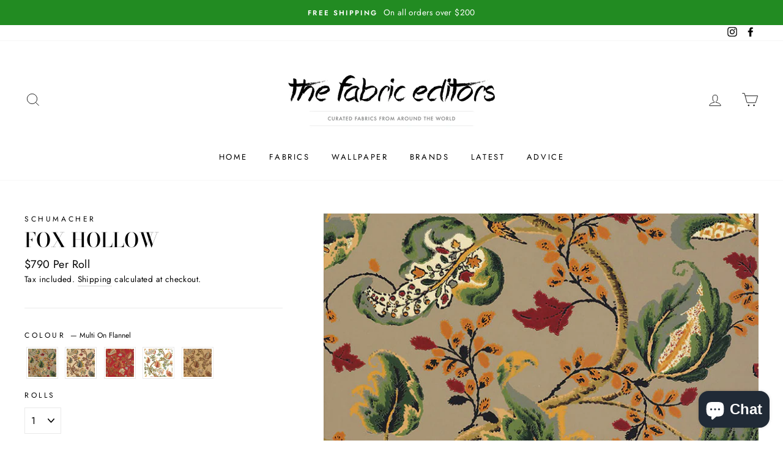

--- FILE ---
content_type: text/html; charset=utf-8
request_url: https://thefabriceditors.com.au/products/fox-hollow
body_size: 24948
content:
<!doctype html>
<html class="no-js" lang="">
<head>


 
                <title> Fox Hollow Wallpaper by Schumacher</title> 
                
  <meta charset="utf-8">
  <meta http-equiv="X-UA-Compatible" content="IE=edge,chrome=1">
  <meta name="viewport" content="width=device-width,initial-scale=1">
  <meta name="theme-color" content="#000000">
  <link rel="canonical" href="https://thefabriceditors.com.au/products/fox-hollow">
  <meta name="format-detection" content="telephone=no"><link rel="shortcut icon" href="//thefabriceditors.com.au/cdn/shop/files/3F5A4FA8-3082-48E6-A255-DCB0625170ED_32x32.jpg?v=1614327509" type="image/png" />
<meta name="description" content="Fox Hollow Wallpaper by Schumacher. Based on an archival pattern, Fox Hollow is a classic botanical print with a charming, painterly effect. Available as a fabric and a wallcovering. Brand: Schumacher Collection: Collection Name Tba - 5004100 Size: 8.2 metres per roll Roll Width: 27&quot; Wide (69Cm) Pattern Repeat: V 25 1/4&quot; (64Cm) H 27&quot; (69Cm) Composition: Lead Time: Approx 14 working days"><meta property="og:site_name" content="The Fabric Editors">
  <meta property="og:url" content="https://thefabriceditors.com.au/products/fox-hollow">
  <meta property="og:title" content="Fox Hollow">
  <meta property="og:type" content="product">
  <meta property="og:description" content="Fox Hollow Wallpaper by Schumacher. Based on an archival pattern, Fox Hollow is a classic botanical print with a charming, painterly effect. Available as a fabric and a wallcovering. Brand: Schumacher Collection: Collection Name Tba - 5004100 Size: 8.2 metres per roll Roll Width: 27&quot; Wide (69Cm) Pattern Repeat: V 25 1/4&quot; (64Cm) H 27&quot; (69Cm) Composition: Lead Time: Approx 14 working days"><meta property="og:image" content="http://thefabriceditors.com.au/cdn/shop/products/FoxHollow_Ivory_1200x1200.jpg?v=1614385894"><meta property="og:image" content="http://thefabriceditors.com.au/cdn/shop/products/51_1200x1200.jpg?v=1629172614"><meta property="og:image" content="http://thefabriceditors.com.au/cdn/shop/products/FoxHollow_HoneySmoke_1200x1200.jpg?v=1629172614">
  <meta property="og:image:secure_url" content="https://thefabriceditors.com.au/cdn/shop/products/FoxHollow_Ivory_1200x1200.jpg?v=1614385894"><meta property="og:image:secure_url" content="https://thefabriceditors.com.au/cdn/shop/products/51_1200x1200.jpg?v=1629172614"><meta property="og:image:secure_url" content="https://thefabriceditors.com.au/cdn/shop/products/FoxHollow_HoneySmoke_1200x1200.jpg?v=1629172614">
  <meta name="twitter:site" content="@">
  <meta name="twitter:card" content="summary_large_image">
  <meta name="twitter:title" content="Fox Hollow">
  <meta name="twitter:description" content="Fox Hollow Wallpaper by Schumacher. Based on an archival pattern, Fox Hollow is a classic botanical print with a charming, painterly effect. Available as a fabric and a wallcovering. Brand: Schumacher Collection: Collection Name Tba - 5004100 Size: 8.2 metres per roll Roll Width: 27&quot; Wide (69Cm) Pattern Repeat: V 25 1/4&quot; (64Cm) H 27&quot; (69Cm) Composition: Lead Time: Approx 14 working days">


  <style data-shopify>
  @font-face {
  font-family: "Bodoni Moda";
  font-weight: 500;
  font-style: normal;
  src: url("//thefabriceditors.com.au/cdn/fonts/bodoni_moda/bodonimoda_n5.36d0da1db617c453fb46e8089790ab6dc72c2356.woff2") format("woff2"),
       url("//thefabriceditors.com.au/cdn/fonts/bodoni_moda/bodonimoda_n5.40f612bab009769f87511096f185d9228ad3baa3.woff") format("woff");
}

  @font-face {
  font-family: Jost;
  font-weight: 400;
  font-style: normal;
  src: url("//thefabriceditors.com.au/cdn/fonts/jost/jost_n4.d47a1b6347ce4a4c9f437608011273009d91f2b7.woff2") format("woff2"),
       url("//thefabriceditors.com.au/cdn/fonts/jost/jost_n4.791c46290e672b3f85c3d1c651ef2efa3819eadd.woff") format("woff");
}


  @font-face {
  font-family: Jost;
  font-weight: 600;
  font-style: normal;
  src: url("//thefabriceditors.com.au/cdn/fonts/jost/jost_n6.ec1178db7a7515114a2d84e3dd680832b7af8b99.woff2") format("woff2"),
       url("//thefabriceditors.com.au/cdn/fonts/jost/jost_n6.b1178bb6bdd3979fef38e103a3816f6980aeaff9.woff") format("woff");
}

  @font-face {
  font-family: Jost;
  font-weight: 400;
  font-style: italic;
  src: url("//thefabriceditors.com.au/cdn/fonts/jost/jost_i4.b690098389649750ada222b9763d55796c5283a5.woff2") format("woff2"),
       url("//thefabriceditors.com.au/cdn/fonts/jost/jost_i4.fd766415a47e50b9e391ae7ec04e2ae25e7e28b0.woff") format("woff");
}

  @font-face {
  font-family: Jost;
  font-weight: 600;
  font-style: italic;
  src: url("//thefabriceditors.com.au/cdn/fonts/jost/jost_i6.9af7e5f39e3a108c08f24047a4276332d9d7b85e.woff2") format("woff2"),
       url("//thefabriceditors.com.au/cdn/fonts/jost/jost_i6.2bf310262638f998ed206777ce0b9a3b98b6fe92.woff") format("woff");
}

</style>

  <link href="//thefabriceditors.com.au/cdn/shop/t/23/assets/theme.scss.css?v=161943438242273418351759394946" rel="stylesheet" type="text/css" media="all" />

  <style data-shopify>
    .collection-item__title {
      font-size: 14.4px;
    }

    @media screen and (min-width: 769px) {
      .collection-item__title {
        font-size: 18px;
      }
    }
  </style>

  <script>
    document.documentElement.className = document.documentElement.className.replace('no-js', 'js');

    window.theme = window.theme || {};
    theme.strings = {
      addToCart: "Add to cart",
      soldOut: "Will be back in stock shortly!",
      unavailable: "Unavailable",
      stockLabel: "Only [count] items in stock!",
      willNotShipUntil: "Will not ship until [date]",
      willBeInStockAfter: "Will be in stock after [date]",
      waitingForStock: "Inventory on the way",
      savePrice: "Save [saved_amount]",
      cartEmpty: "Your cart is currently empty.",
      cartTermsConfirmation: "You must agree with the terms and conditions of sales to check out"
    };
    theme.settings = {
      dynamicVariantsEnable: true,
      dynamicVariantType: "button",
      cartType: "page",
      moneyFormat: "${{amount}}",
      saveType: "dollar",
      recentlyViewedEnabled: false,
      predictiveSearch: true,
      predictiveSearchType: "product",
      inventoryThreshold: 4,
      quickView: true,
      themeName: 'Impulse',
      themeVersion: "3.0.1"
    };
  </script>

  

<script type="text/javascript">
    var GPOProduct = {
        'product': {
            "id":6543776612502,
            "variants": {
                
                    39272820179094:{
                    "id": 39272820179094,
                    "inventory_management":"",
                    "inventory_policy":"deny",
                    "inventory_quantity":0
                    },
                
                    39272820211862:{
                    "id": 39272820211862,
                    "inventory_management":"",
                    "inventory_policy":"deny",
                    "inventory_quantity":0
                    },
                
                    39272820244630:{
                    "id": 39272820244630,
                    "inventory_management":"",
                    "inventory_policy":"deny",
                    "inventory_quantity":0
                    },
                
                    39272820277398:{
                    "id": 39272820277398,
                    "inventory_management":"",
                    "inventory_policy":"deny",
                    "inventory_quantity":0
                    },
                
                    39272820310166:{
                    "id": 39272820310166,
                    "inventory_management":"",
                    "inventory_policy":"deny",
                    "inventory_quantity":0
                    }
                
            },
            "selected_variant": 39272820179094
        }
    };
</script>



<script>window.performance && window.performance.mark && window.performance.mark('shopify.content_for_header.start');</script><meta name="google-site-verification" content="nXuaqb7vZFyCahMYBwavMo1RfSQFi3DWaGuwIiZiQKA">
<meta name="facebook-domain-verification" content="7k31r7fr2jrntuiu8vq7k0k18vx9qn">
<meta id="shopify-digital-wallet" name="shopify-digital-wallet" content="/50649727126/digital_wallets/dialog">
<meta name="shopify-checkout-api-token" content="98d24b498330020b3f4eb3f1d1daaf4a">
<meta id="in-context-paypal-metadata" data-shop-id="50649727126" data-venmo-supported="false" data-environment="production" data-locale="en_US" data-paypal-v4="true" data-currency="AUD">
<link rel="alternate" type="application/json+oembed" href="https://thefabriceditors.com.au/products/fox-hollow.oembed">
<script async="async" src="/checkouts/internal/preloads.js?locale=en-AU"></script>
<link rel="preconnect" href="https://shop.app" crossorigin="anonymous">
<script async="async" src="https://shop.app/checkouts/internal/preloads.js?locale=en-AU&shop_id=50649727126" crossorigin="anonymous"></script>
<script id="apple-pay-shop-capabilities" type="application/json">{"shopId":50649727126,"countryCode":"AU","currencyCode":"AUD","merchantCapabilities":["supports3DS"],"merchantId":"gid:\/\/shopify\/Shop\/50649727126","merchantName":"The Fabric Editors","requiredBillingContactFields":["postalAddress","email","phone"],"requiredShippingContactFields":["postalAddress","email","phone"],"shippingType":"shipping","supportedNetworks":["visa","masterCard","amex","jcb"],"total":{"type":"pending","label":"The Fabric Editors","amount":"1.00"},"shopifyPaymentsEnabled":true,"supportsSubscriptions":true}</script>
<script id="shopify-features" type="application/json">{"accessToken":"98d24b498330020b3f4eb3f1d1daaf4a","betas":["rich-media-storefront-analytics"],"domain":"thefabriceditors.com.au","predictiveSearch":true,"shopId":50649727126,"locale":"en"}</script>
<script>var Shopify = Shopify || {};
Shopify.shop = "the-fabric-editors.myshopify.com";
Shopify.locale = "en";
Shopify.currency = {"active":"AUD","rate":"1.0"};
Shopify.country = "AU";
Shopify.theme = {"name":"Impulse Theme Edit (Sample Page)","id":152986353879,"schema_name":"Impulse","schema_version":"3.0.1","theme_store_id":null,"role":"main"};
Shopify.theme.handle = "null";
Shopify.theme.style = {"id":null,"handle":null};
Shopify.cdnHost = "thefabriceditors.com.au/cdn";
Shopify.routes = Shopify.routes || {};
Shopify.routes.root = "/";</script>
<script type="module">!function(o){(o.Shopify=o.Shopify||{}).modules=!0}(window);</script>
<script>!function(o){function n(){var o=[];function n(){o.push(Array.prototype.slice.apply(arguments))}return n.q=o,n}var t=o.Shopify=o.Shopify||{};t.loadFeatures=n(),t.autoloadFeatures=n()}(window);</script>
<script>
  window.ShopifyPay = window.ShopifyPay || {};
  window.ShopifyPay.apiHost = "shop.app\/pay";
  window.ShopifyPay.redirectState = null;
</script>
<script id="shop-js-analytics" type="application/json">{"pageType":"product"}</script>
<script defer="defer" async type="module" src="//thefabriceditors.com.au/cdn/shopifycloud/shop-js/modules/v2/client.init-shop-cart-sync_C5BV16lS.en.esm.js"></script>
<script defer="defer" async type="module" src="//thefabriceditors.com.au/cdn/shopifycloud/shop-js/modules/v2/chunk.common_CygWptCX.esm.js"></script>
<script type="module">
  await import("//thefabriceditors.com.au/cdn/shopifycloud/shop-js/modules/v2/client.init-shop-cart-sync_C5BV16lS.en.esm.js");
await import("//thefabriceditors.com.au/cdn/shopifycloud/shop-js/modules/v2/chunk.common_CygWptCX.esm.js");

  window.Shopify.SignInWithShop?.initShopCartSync?.({"fedCMEnabled":true,"windoidEnabled":true});

</script>
<script>
  window.Shopify = window.Shopify || {};
  if (!window.Shopify.featureAssets) window.Shopify.featureAssets = {};
  window.Shopify.featureAssets['shop-js'] = {"shop-cart-sync":["modules/v2/client.shop-cart-sync_ZFArdW7E.en.esm.js","modules/v2/chunk.common_CygWptCX.esm.js"],"init-fed-cm":["modules/v2/client.init-fed-cm_CmiC4vf6.en.esm.js","modules/v2/chunk.common_CygWptCX.esm.js"],"shop-button":["modules/v2/client.shop-button_tlx5R9nI.en.esm.js","modules/v2/chunk.common_CygWptCX.esm.js"],"shop-cash-offers":["modules/v2/client.shop-cash-offers_DOA2yAJr.en.esm.js","modules/v2/chunk.common_CygWptCX.esm.js","modules/v2/chunk.modal_D71HUcav.esm.js"],"init-windoid":["modules/v2/client.init-windoid_sURxWdc1.en.esm.js","modules/v2/chunk.common_CygWptCX.esm.js"],"shop-toast-manager":["modules/v2/client.shop-toast-manager_ClPi3nE9.en.esm.js","modules/v2/chunk.common_CygWptCX.esm.js"],"init-shop-email-lookup-coordinator":["modules/v2/client.init-shop-email-lookup-coordinator_B8hsDcYM.en.esm.js","modules/v2/chunk.common_CygWptCX.esm.js"],"init-shop-cart-sync":["modules/v2/client.init-shop-cart-sync_C5BV16lS.en.esm.js","modules/v2/chunk.common_CygWptCX.esm.js"],"avatar":["modules/v2/client.avatar_BTnouDA3.en.esm.js"],"pay-button":["modules/v2/client.pay-button_FdsNuTd3.en.esm.js","modules/v2/chunk.common_CygWptCX.esm.js"],"init-customer-accounts":["modules/v2/client.init-customer-accounts_DxDtT_ad.en.esm.js","modules/v2/client.shop-login-button_C5VAVYt1.en.esm.js","modules/v2/chunk.common_CygWptCX.esm.js","modules/v2/chunk.modal_D71HUcav.esm.js"],"init-shop-for-new-customer-accounts":["modules/v2/client.init-shop-for-new-customer-accounts_ChsxoAhi.en.esm.js","modules/v2/client.shop-login-button_C5VAVYt1.en.esm.js","modules/v2/chunk.common_CygWptCX.esm.js","modules/v2/chunk.modal_D71HUcav.esm.js"],"shop-login-button":["modules/v2/client.shop-login-button_C5VAVYt1.en.esm.js","modules/v2/chunk.common_CygWptCX.esm.js","modules/v2/chunk.modal_D71HUcav.esm.js"],"init-customer-accounts-sign-up":["modules/v2/client.init-customer-accounts-sign-up_CPSyQ0Tj.en.esm.js","modules/v2/client.shop-login-button_C5VAVYt1.en.esm.js","modules/v2/chunk.common_CygWptCX.esm.js","modules/v2/chunk.modal_D71HUcav.esm.js"],"shop-follow-button":["modules/v2/client.shop-follow-button_Cva4Ekp9.en.esm.js","modules/v2/chunk.common_CygWptCX.esm.js","modules/v2/chunk.modal_D71HUcav.esm.js"],"checkout-modal":["modules/v2/client.checkout-modal_BPM8l0SH.en.esm.js","modules/v2/chunk.common_CygWptCX.esm.js","modules/v2/chunk.modal_D71HUcav.esm.js"],"lead-capture":["modules/v2/client.lead-capture_Bi8yE_yS.en.esm.js","modules/v2/chunk.common_CygWptCX.esm.js","modules/v2/chunk.modal_D71HUcav.esm.js"],"shop-login":["modules/v2/client.shop-login_D6lNrXab.en.esm.js","modules/v2/chunk.common_CygWptCX.esm.js","modules/v2/chunk.modal_D71HUcav.esm.js"],"payment-terms":["modules/v2/client.payment-terms_CZxnsJam.en.esm.js","modules/v2/chunk.common_CygWptCX.esm.js","modules/v2/chunk.modal_D71HUcav.esm.js"]};
</script>
<script id="__st">var __st={"a":50649727126,"offset":36000,"reqid":"a6f7876c-0be5-494b-a7d5-3e21f52c899c-1768777220","pageurl":"thefabriceditors.com.au\/products\/fox-hollow","u":"87a2aad1e55b","p":"product","rtyp":"product","rid":6543776612502};</script>
<script>window.ShopifyPaypalV4VisibilityTracking = true;</script>
<script id="captcha-bootstrap">!function(){'use strict';const t='contact',e='account',n='new_comment',o=[[t,t],['blogs',n],['comments',n],[t,'customer']],c=[[e,'customer_login'],[e,'guest_login'],[e,'recover_customer_password'],[e,'create_customer']],r=t=>t.map((([t,e])=>`form[action*='/${t}']:not([data-nocaptcha='true']) input[name='form_type'][value='${e}']`)).join(','),a=t=>()=>t?[...document.querySelectorAll(t)].map((t=>t.form)):[];function s(){const t=[...o],e=r(t);return a(e)}const i='password',u='form_key',d=['recaptcha-v3-token','g-recaptcha-response','h-captcha-response',i],f=()=>{try{return window.sessionStorage}catch{return}},m='__shopify_v',_=t=>t.elements[u];function p(t,e,n=!1){try{const o=window.sessionStorage,c=JSON.parse(o.getItem(e)),{data:r}=function(t){const{data:e,action:n}=t;return t[m]||n?{data:e,action:n}:{data:t,action:n}}(c);for(const[e,n]of Object.entries(r))t.elements[e]&&(t.elements[e].value=n);n&&o.removeItem(e)}catch(o){console.error('form repopulation failed',{error:o})}}const l='form_type',E='cptcha';function T(t){t.dataset[E]=!0}const w=window,h=w.document,L='Shopify',v='ce_forms',y='captcha';let A=!1;((t,e)=>{const n=(g='f06e6c50-85a8-45c8-87d0-21a2b65856fe',I='https://cdn.shopify.com/shopifycloud/storefront-forms-hcaptcha/ce_storefront_forms_captcha_hcaptcha.v1.5.2.iife.js',D={infoText:'Protected by hCaptcha',privacyText:'Privacy',termsText:'Terms'},(t,e,n)=>{const o=w[L][v],c=o.bindForm;if(c)return c(t,g,e,D).then(n);var r;o.q.push([[t,g,e,D],n]),r=I,A||(h.body.append(Object.assign(h.createElement('script'),{id:'captcha-provider',async:!0,src:r})),A=!0)});var g,I,D;w[L]=w[L]||{},w[L][v]=w[L][v]||{},w[L][v].q=[],w[L][y]=w[L][y]||{},w[L][y].protect=function(t,e){n(t,void 0,e),T(t)},Object.freeze(w[L][y]),function(t,e,n,w,h,L){const[v,y,A,g]=function(t,e,n){const i=e?o:[],u=t?c:[],d=[...i,...u],f=r(d),m=r(i),_=r(d.filter((([t,e])=>n.includes(e))));return[a(f),a(m),a(_),s()]}(w,h,L),I=t=>{const e=t.target;return e instanceof HTMLFormElement?e:e&&e.form},D=t=>v().includes(t);t.addEventListener('submit',(t=>{const e=I(t);if(!e)return;const n=D(e)&&!e.dataset.hcaptchaBound&&!e.dataset.recaptchaBound,o=_(e),c=g().includes(e)&&(!o||!o.value);(n||c)&&t.preventDefault(),c&&!n&&(function(t){try{if(!f())return;!function(t){const e=f();if(!e)return;const n=_(t);if(!n)return;const o=n.value;o&&e.removeItem(o)}(t);const e=Array.from(Array(32),(()=>Math.random().toString(36)[2])).join('');!function(t,e){_(t)||t.append(Object.assign(document.createElement('input'),{type:'hidden',name:u})),t.elements[u].value=e}(t,e),function(t,e){const n=f();if(!n)return;const o=[...t.querySelectorAll(`input[type='${i}']`)].map((({name:t})=>t)),c=[...d,...o],r={};for(const[a,s]of new FormData(t).entries())c.includes(a)||(r[a]=s);n.setItem(e,JSON.stringify({[m]:1,action:t.action,data:r}))}(t,e)}catch(e){console.error('failed to persist form',e)}}(e),e.submit())}));const S=(t,e)=>{t&&!t.dataset[E]&&(n(t,e.some((e=>e===t))),T(t))};for(const o of['focusin','change'])t.addEventListener(o,(t=>{const e=I(t);D(e)&&S(e,y())}));const B=e.get('form_key'),M=e.get(l),P=B&&M;t.addEventListener('DOMContentLoaded',(()=>{const t=y();if(P)for(const e of t)e.elements[l].value===M&&p(e,B);[...new Set([...A(),...v().filter((t=>'true'===t.dataset.shopifyCaptcha))])].forEach((e=>S(e,t)))}))}(h,new URLSearchParams(w.location.search),n,t,e,['guest_login'])})(!0,!0)}();</script>
<script integrity="sha256-4kQ18oKyAcykRKYeNunJcIwy7WH5gtpwJnB7kiuLZ1E=" data-source-attribution="shopify.loadfeatures" defer="defer" src="//thefabriceditors.com.au/cdn/shopifycloud/storefront/assets/storefront/load_feature-a0a9edcb.js" crossorigin="anonymous"></script>
<script crossorigin="anonymous" defer="defer" src="//thefabriceditors.com.au/cdn/shopifycloud/storefront/assets/shopify_pay/storefront-65b4c6d7.js?v=20250812"></script>
<script data-source-attribution="shopify.dynamic_checkout.dynamic.init">var Shopify=Shopify||{};Shopify.PaymentButton=Shopify.PaymentButton||{isStorefrontPortableWallets:!0,init:function(){window.Shopify.PaymentButton.init=function(){};var t=document.createElement("script");t.src="https://thefabriceditors.com.au/cdn/shopifycloud/portable-wallets/latest/portable-wallets.en.js",t.type="module",document.head.appendChild(t)}};
</script>
<script data-source-attribution="shopify.dynamic_checkout.buyer_consent">
  function portableWalletsHideBuyerConsent(e){var t=document.getElementById("shopify-buyer-consent"),n=document.getElementById("shopify-subscription-policy-button");t&&n&&(t.classList.add("hidden"),t.setAttribute("aria-hidden","true"),n.removeEventListener("click",e))}function portableWalletsShowBuyerConsent(e){var t=document.getElementById("shopify-buyer-consent"),n=document.getElementById("shopify-subscription-policy-button");t&&n&&(t.classList.remove("hidden"),t.removeAttribute("aria-hidden"),n.addEventListener("click",e))}window.Shopify?.PaymentButton&&(window.Shopify.PaymentButton.hideBuyerConsent=portableWalletsHideBuyerConsent,window.Shopify.PaymentButton.showBuyerConsent=portableWalletsShowBuyerConsent);
</script>
<script data-source-attribution="shopify.dynamic_checkout.cart.bootstrap">document.addEventListener("DOMContentLoaded",(function(){function t(){return document.querySelector("shopify-accelerated-checkout-cart, shopify-accelerated-checkout")}if(t())Shopify.PaymentButton.init();else{new MutationObserver((function(e,n){t()&&(Shopify.PaymentButton.init(),n.disconnect())})).observe(document.body,{childList:!0,subtree:!0})}}));
</script>
<link id="shopify-accelerated-checkout-styles" rel="stylesheet" media="screen" href="https://thefabriceditors.com.au/cdn/shopifycloud/portable-wallets/latest/accelerated-checkout-backwards-compat.css" crossorigin="anonymous">
<style id="shopify-accelerated-checkout-cart">
        #shopify-buyer-consent {
  margin-top: 1em;
  display: inline-block;
  width: 100%;
}

#shopify-buyer-consent.hidden {
  display: none;
}

#shopify-subscription-policy-button {
  background: none;
  border: none;
  padding: 0;
  text-decoration: underline;
  font-size: inherit;
  cursor: pointer;
}

#shopify-subscription-policy-button::before {
  box-shadow: none;
}

      </style>

<script>window.performance && window.performance.mark && window.performance.mark('shopify.content_for_header.end');</script>

  <script src="//thefabriceditors.com.au/cdn/shop/t/23/assets/vendor-scripts-v6.js" defer="defer"></script>

  

  <script src="//thefabriceditors.com.au/cdn/shop/t/23/assets/theme.js?v=3580808357245383001752209389" defer="defer"></script><script>
  (function(w,d,t,r,u)
  {
    var f,n,i;
    w[u]=w[u]||[],f=function()
    {
      var o={ti:"343056393", enableAutoSpaTracking: true};
      o.q=w[u],w[u]=new UET(o),w[u].push("pageLoad")
    },
    n=d.createElement(t),n.src=r,n.async=1,n.onload=n.onreadystatechange=function()
    {
      var s=this.readyState;
      s&&s!=="loaded"&&s!=="complete"||(f(),n.onload=n.onreadystatechange=null)
    },
    i=d.getElementsByTagName(t)[0],i.parentNode.insertBefore(n,i)
  })
  (window,document,"script","//bat.bing.com/bat.js","uetq");
</script>

  
 <script src="https://cdn.shopify.com/extensions/7bc9bb47-adfa-4267-963e-cadee5096caf/inbox-1252/assets/inbox-chat-loader.js" type="text/javascript" defer="defer"></script>
<link href="https://monorail-edge.shopifysvc.com" rel="dns-prefetch">
<script>(function(){if ("sendBeacon" in navigator && "performance" in window) {try {var session_token_from_headers = performance.getEntriesByType('navigation')[0].serverTiming.find(x => x.name == '_s').description;} catch {var session_token_from_headers = undefined;}var session_cookie_matches = document.cookie.match(/_shopify_s=([^;]*)/);var session_token_from_cookie = session_cookie_matches && session_cookie_matches.length === 2 ? session_cookie_matches[1] : "";var session_token = session_token_from_headers || session_token_from_cookie || "";function handle_abandonment_event(e) {var entries = performance.getEntries().filter(function(entry) {return /monorail-edge.shopifysvc.com/.test(entry.name);});if (!window.abandonment_tracked && entries.length === 0) {window.abandonment_tracked = true;var currentMs = Date.now();var navigation_start = performance.timing.navigationStart;var payload = {shop_id: 50649727126,url: window.location.href,navigation_start,duration: currentMs - navigation_start,session_token,page_type: "product"};window.navigator.sendBeacon("https://monorail-edge.shopifysvc.com/v1/produce", JSON.stringify({schema_id: "online_store_buyer_site_abandonment/1.1",payload: payload,metadata: {event_created_at_ms: currentMs,event_sent_at_ms: currentMs}}));}}window.addEventListener('pagehide', handle_abandonment_event);}}());</script>
<script id="web-pixels-manager-setup">(function e(e,d,r,n,o){if(void 0===o&&(o={}),!Boolean(null===(a=null===(i=window.Shopify)||void 0===i?void 0:i.analytics)||void 0===a?void 0:a.replayQueue)){var i,a;window.Shopify=window.Shopify||{};var t=window.Shopify;t.analytics=t.analytics||{};var s=t.analytics;s.replayQueue=[],s.publish=function(e,d,r){return s.replayQueue.push([e,d,r]),!0};try{self.performance.mark("wpm:start")}catch(e){}var l=function(){var e={modern:/Edge?\/(1{2}[4-9]|1[2-9]\d|[2-9]\d{2}|\d{4,})\.\d+(\.\d+|)|Firefox\/(1{2}[4-9]|1[2-9]\d|[2-9]\d{2}|\d{4,})\.\d+(\.\d+|)|Chrom(ium|e)\/(9{2}|\d{3,})\.\d+(\.\d+|)|(Maci|X1{2}).+ Version\/(15\.\d+|(1[6-9]|[2-9]\d|\d{3,})\.\d+)([,.]\d+|)( \(\w+\)|)( Mobile\/\w+|) Safari\/|Chrome.+OPR\/(9{2}|\d{3,})\.\d+\.\d+|(CPU[ +]OS|iPhone[ +]OS|CPU[ +]iPhone|CPU IPhone OS|CPU iPad OS)[ +]+(15[._]\d+|(1[6-9]|[2-9]\d|\d{3,})[._]\d+)([._]\d+|)|Android:?[ /-](13[3-9]|1[4-9]\d|[2-9]\d{2}|\d{4,})(\.\d+|)(\.\d+|)|Android.+Firefox\/(13[5-9]|1[4-9]\d|[2-9]\d{2}|\d{4,})\.\d+(\.\d+|)|Android.+Chrom(ium|e)\/(13[3-9]|1[4-9]\d|[2-9]\d{2}|\d{4,})\.\d+(\.\d+|)|SamsungBrowser\/([2-9]\d|\d{3,})\.\d+/,legacy:/Edge?\/(1[6-9]|[2-9]\d|\d{3,})\.\d+(\.\d+|)|Firefox\/(5[4-9]|[6-9]\d|\d{3,})\.\d+(\.\d+|)|Chrom(ium|e)\/(5[1-9]|[6-9]\d|\d{3,})\.\d+(\.\d+|)([\d.]+$|.*Safari\/(?![\d.]+ Edge\/[\d.]+$))|(Maci|X1{2}).+ Version\/(10\.\d+|(1[1-9]|[2-9]\d|\d{3,})\.\d+)([,.]\d+|)( \(\w+\)|)( Mobile\/\w+|) Safari\/|Chrome.+OPR\/(3[89]|[4-9]\d|\d{3,})\.\d+\.\d+|(CPU[ +]OS|iPhone[ +]OS|CPU[ +]iPhone|CPU IPhone OS|CPU iPad OS)[ +]+(10[._]\d+|(1[1-9]|[2-9]\d|\d{3,})[._]\d+)([._]\d+|)|Android:?[ /-](13[3-9]|1[4-9]\d|[2-9]\d{2}|\d{4,})(\.\d+|)(\.\d+|)|Mobile Safari.+OPR\/([89]\d|\d{3,})\.\d+\.\d+|Android.+Firefox\/(13[5-9]|1[4-9]\d|[2-9]\d{2}|\d{4,})\.\d+(\.\d+|)|Android.+Chrom(ium|e)\/(13[3-9]|1[4-9]\d|[2-9]\d{2}|\d{4,})\.\d+(\.\d+|)|Android.+(UC? ?Browser|UCWEB|U3)[ /]?(15\.([5-9]|\d{2,})|(1[6-9]|[2-9]\d|\d{3,})\.\d+)\.\d+|SamsungBrowser\/(5\.\d+|([6-9]|\d{2,})\.\d+)|Android.+MQ{2}Browser\/(14(\.(9|\d{2,})|)|(1[5-9]|[2-9]\d|\d{3,})(\.\d+|))(\.\d+|)|K[Aa][Ii]OS\/(3\.\d+|([4-9]|\d{2,})\.\d+)(\.\d+|)/},d=e.modern,r=e.legacy,n=navigator.userAgent;return n.match(d)?"modern":n.match(r)?"legacy":"unknown"}(),u="modern"===l?"modern":"legacy",c=(null!=n?n:{modern:"",legacy:""})[u],f=function(e){return[e.baseUrl,"/wpm","/b",e.hashVersion,"modern"===e.buildTarget?"m":"l",".js"].join("")}({baseUrl:d,hashVersion:r,buildTarget:u}),m=function(e){var d=e.version,r=e.bundleTarget,n=e.surface,o=e.pageUrl,i=e.monorailEndpoint;return{emit:function(e){var a=e.status,t=e.errorMsg,s=(new Date).getTime(),l=JSON.stringify({metadata:{event_sent_at_ms:s},events:[{schema_id:"web_pixels_manager_load/3.1",payload:{version:d,bundle_target:r,page_url:o,status:a,surface:n,error_msg:t},metadata:{event_created_at_ms:s}}]});if(!i)return console&&console.warn&&console.warn("[Web Pixels Manager] No Monorail endpoint provided, skipping logging."),!1;try{return self.navigator.sendBeacon.bind(self.navigator)(i,l)}catch(e){}var u=new XMLHttpRequest;try{return u.open("POST",i,!0),u.setRequestHeader("Content-Type","text/plain"),u.send(l),!0}catch(e){return console&&console.warn&&console.warn("[Web Pixels Manager] Got an unhandled error while logging to Monorail."),!1}}}}({version:r,bundleTarget:l,surface:e.surface,pageUrl:self.location.href,monorailEndpoint:e.monorailEndpoint});try{o.browserTarget=l,function(e){var d=e.src,r=e.async,n=void 0===r||r,o=e.onload,i=e.onerror,a=e.sri,t=e.scriptDataAttributes,s=void 0===t?{}:t,l=document.createElement("script"),u=document.querySelector("head"),c=document.querySelector("body");if(l.async=n,l.src=d,a&&(l.integrity=a,l.crossOrigin="anonymous"),s)for(var f in s)if(Object.prototype.hasOwnProperty.call(s,f))try{l.dataset[f]=s[f]}catch(e){}if(o&&l.addEventListener("load",o),i&&l.addEventListener("error",i),u)u.appendChild(l);else{if(!c)throw new Error("Did not find a head or body element to append the script");c.appendChild(l)}}({src:f,async:!0,onload:function(){if(!function(){var e,d;return Boolean(null===(d=null===(e=window.Shopify)||void 0===e?void 0:e.analytics)||void 0===d?void 0:d.initialized)}()){var d=window.webPixelsManager.init(e)||void 0;if(d){var r=window.Shopify.analytics;r.replayQueue.forEach((function(e){var r=e[0],n=e[1],o=e[2];d.publishCustomEvent(r,n,o)})),r.replayQueue=[],r.publish=d.publishCustomEvent,r.visitor=d.visitor,r.initialized=!0}}},onerror:function(){return m.emit({status:"failed",errorMsg:"".concat(f," has failed to load")})},sri:function(e){var d=/^sha384-[A-Za-z0-9+/=]+$/;return"string"==typeof e&&d.test(e)}(c)?c:"",scriptDataAttributes:o}),m.emit({status:"loading"})}catch(e){m.emit({status:"failed",errorMsg:(null==e?void 0:e.message)||"Unknown error"})}}})({shopId: 50649727126,storefrontBaseUrl: "https://thefabriceditors.com.au",extensionsBaseUrl: "https://extensions.shopifycdn.com/cdn/shopifycloud/web-pixels-manager",monorailEndpoint: "https://monorail-edge.shopifysvc.com/unstable/produce_batch",surface: "storefront-renderer",enabledBetaFlags: ["2dca8a86"],webPixelsConfigList: [{"id":"527532247","configuration":"{\"config\":\"{\\\"pixel_id\\\":\\\"G-66D3N9ZTLV\\\",\\\"target_country\\\":\\\"AU\\\",\\\"gtag_events\\\":[{\\\"type\\\":\\\"search\\\",\\\"action_label\\\":[\\\"G-66D3N9ZTLV\\\",\\\"AW-436686141\\\/kXQyCNrs6PIBEL2andAB\\\"]},{\\\"type\\\":\\\"begin_checkout\\\",\\\"action_label\\\":[\\\"G-66D3N9ZTLV\\\",\\\"AW-436686141\\\/qKpcCNfs6PIBEL2andAB\\\"]},{\\\"type\\\":\\\"view_item\\\",\\\"action_label\\\":[\\\"G-66D3N9ZTLV\\\",\\\"AW-436686141\\\/cfz5CNHs6PIBEL2andAB\\\",\\\"MC-1ZJPB8G5RC\\\"]},{\\\"type\\\":\\\"purchase\\\",\\\"action_label\\\":[\\\"G-66D3N9ZTLV\\\",\\\"AW-436686141\\\/4impCM7s6PIBEL2andAB\\\",\\\"MC-1ZJPB8G5RC\\\"]},{\\\"type\\\":\\\"page_view\\\",\\\"action_label\\\":[\\\"G-66D3N9ZTLV\\\",\\\"AW-436686141\\\/xH3WCMvs6PIBEL2andAB\\\",\\\"MC-1ZJPB8G5RC\\\"]},{\\\"type\\\":\\\"add_payment_info\\\",\\\"action_label\\\":[\\\"G-66D3N9ZTLV\\\",\\\"AW-436686141\\\/uncICN3s6PIBEL2andAB\\\"]},{\\\"type\\\":\\\"add_to_cart\\\",\\\"action_label\\\":[\\\"G-66D3N9ZTLV\\\",\\\"AW-436686141\\\/HlcwCNTs6PIBEL2andAB\\\"]}],\\\"enable_monitoring_mode\\\":false}\"}","eventPayloadVersion":"v1","runtimeContext":"OPEN","scriptVersion":"b2a88bafab3e21179ed38636efcd8a93","type":"APP","apiClientId":1780363,"privacyPurposes":[],"dataSharingAdjustments":{"protectedCustomerApprovalScopes":["read_customer_address","read_customer_email","read_customer_name","read_customer_personal_data","read_customer_phone"]}},{"id":"238584023","configuration":"{\"pixel_id\":\"431375038002151\",\"pixel_type\":\"facebook_pixel\",\"metaapp_system_user_token\":\"-\"}","eventPayloadVersion":"v1","runtimeContext":"OPEN","scriptVersion":"ca16bc87fe92b6042fbaa3acc2fbdaa6","type":"APP","apiClientId":2329312,"privacyPurposes":["ANALYTICS","MARKETING","SALE_OF_DATA"],"dataSharingAdjustments":{"protectedCustomerApprovalScopes":["read_customer_address","read_customer_email","read_customer_name","read_customer_personal_data","read_customer_phone"]}},{"id":"113508567","configuration":"{\"tagID\":\"2613561587712\"}","eventPayloadVersion":"v1","runtimeContext":"STRICT","scriptVersion":"18031546ee651571ed29edbe71a3550b","type":"APP","apiClientId":3009811,"privacyPurposes":["ANALYTICS","MARKETING","SALE_OF_DATA"],"dataSharingAdjustments":{"protectedCustomerApprovalScopes":["read_customer_address","read_customer_email","read_customer_name","read_customer_personal_data","read_customer_phone"]}},{"id":"121307351","eventPayloadVersion":"1","runtimeContext":"LAX","scriptVersion":"2","type":"CUSTOM","privacyPurposes":["ANALYTICS","MARKETING","SALE_OF_DATA"],"name":"Microsoft UET"},{"id":"shopify-app-pixel","configuration":"{}","eventPayloadVersion":"v1","runtimeContext":"STRICT","scriptVersion":"0450","apiClientId":"shopify-pixel","type":"APP","privacyPurposes":["ANALYTICS","MARKETING"]},{"id":"shopify-custom-pixel","eventPayloadVersion":"v1","runtimeContext":"LAX","scriptVersion":"0450","apiClientId":"shopify-pixel","type":"CUSTOM","privacyPurposes":["ANALYTICS","MARKETING"]}],isMerchantRequest: false,initData: {"shop":{"name":"The Fabric Editors","paymentSettings":{"currencyCode":"AUD"},"myshopifyDomain":"the-fabric-editors.myshopify.com","countryCode":"AU","storefrontUrl":"https:\/\/thefabriceditors.com.au"},"customer":null,"cart":null,"checkout":null,"productVariants":[{"price":{"amount":790.0,"currencyCode":"AUD"},"product":{"title":"Fox Hollow","vendor":"Schumacher","id":"6543776612502","untranslatedTitle":"Fox Hollow","url":"\/products\/fox-hollow","type":"Wallpaper"},"id":"39272820179094","image":{"src":"\/\/thefabriceditors.com.au\/cdn\/shop\/products\/FoxHollow_MultiOnFlannel.jpg?v=1629172614"},"sku":"","title":"Multi On Flannel","untranslatedTitle":"Multi On Flannel"},{"price":{"amount":790.0,"currencyCode":"AUD"},"product":{"title":"Fox Hollow","vendor":"Schumacher","id":"6543776612502","untranslatedTitle":"Fox Hollow","url":"\/products\/fox-hollow","type":"Wallpaper"},"id":"39272820211862","image":{"src":"\/\/thefabriceditors.com.au\/cdn\/shop\/products\/FoxHollow_DocumentNatural.jpg?v=1629172614"},"sku":"","title":"Document Natural","untranslatedTitle":"Document Natural"},{"price":{"amount":790.0,"currencyCode":"AUD"},"product":{"title":"Fox Hollow","vendor":"Schumacher","id":"6543776612502","untranslatedTitle":"Fox Hollow","url":"\/products\/fox-hollow","type":"Wallpaper"},"id":"39272820244630","image":{"src":"\/\/thefabriceditors.com.au\/cdn\/shop\/products\/FoxHollow_Tomato.jpg?v=1629172614"},"sku":"","title":"Tomato And Brass","untranslatedTitle":"Tomato And Brass"},{"price":{"amount":790.0,"currencyCode":"AUD"},"product":{"title":"Fox Hollow","vendor":"Schumacher","id":"6543776612502","untranslatedTitle":"Fox Hollow","url":"\/products\/fox-hollow","type":"Wallpaper"},"id":"39272820277398","image":{"src":"\/\/thefabriceditors.com.au\/cdn\/shop\/products\/FoxHollow_Ivory.jpg?v=1614385894"},"sku":"","title":"Ivory","untranslatedTitle":"Ivory"},{"price":{"amount":790.0,"currencyCode":"AUD"},"product":{"title":"Fox Hollow","vendor":"Schumacher","id":"6543776612502","untranslatedTitle":"Fox Hollow","url":"\/products\/fox-hollow","type":"Wallpaper"},"id":"39272820310166","image":{"src":"\/\/thefabriceditors.com.au\/cdn\/shop\/products\/FoxHollow_HoneySmoke.jpg?v=1629172614"},"sku":"","title":"Honey And Smoke","untranslatedTitle":"Honey And Smoke"}],"purchasingCompany":null},},"https://thefabriceditors.com.au/cdn","fcfee988w5aeb613cpc8e4bc33m6693e112",{"modern":"","legacy":""},{"shopId":"50649727126","storefrontBaseUrl":"https:\/\/thefabriceditors.com.au","extensionBaseUrl":"https:\/\/extensions.shopifycdn.com\/cdn\/shopifycloud\/web-pixels-manager","surface":"storefront-renderer","enabledBetaFlags":"[\"2dca8a86\"]","isMerchantRequest":"false","hashVersion":"fcfee988w5aeb613cpc8e4bc33m6693e112","publish":"custom","events":"[[\"page_viewed\",{}],[\"product_viewed\",{\"productVariant\":{\"price\":{\"amount\":790.0,\"currencyCode\":\"AUD\"},\"product\":{\"title\":\"Fox Hollow\",\"vendor\":\"Schumacher\",\"id\":\"6543776612502\",\"untranslatedTitle\":\"Fox Hollow\",\"url\":\"\/products\/fox-hollow\",\"type\":\"Wallpaper\"},\"id\":\"39272820179094\",\"image\":{\"src\":\"\/\/thefabriceditors.com.au\/cdn\/shop\/products\/FoxHollow_MultiOnFlannel.jpg?v=1629172614\"},\"sku\":\"\",\"title\":\"Multi On Flannel\",\"untranslatedTitle\":\"Multi On Flannel\"}}]]"});</script><script>
  window.ShopifyAnalytics = window.ShopifyAnalytics || {};
  window.ShopifyAnalytics.meta = window.ShopifyAnalytics.meta || {};
  window.ShopifyAnalytics.meta.currency = 'AUD';
  var meta = {"product":{"id":6543776612502,"gid":"gid:\/\/shopify\/Product\/6543776612502","vendor":"Schumacher","type":"Wallpaper","handle":"fox-hollow","variants":[{"id":39272820179094,"price":79000,"name":"Fox Hollow - Multi On Flannel","public_title":"Multi On Flannel","sku":""},{"id":39272820211862,"price":79000,"name":"Fox Hollow - Document Natural","public_title":"Document Natural","sku":""},{"id":39272820244630,"price":79000,"name":"Fox Hollow - Tomato And Brass","public_title":"Tomato And Brass","sku":""},{"id":39272820277398,"price":79000,"name":"Fox Hollow - Ivory","public_title":"Ivory","sku":""},{"id":39272820310166,"price":79000,"name":"Fox Hollow - Honey And Smoke","public_title":"Honey And Smoke","sku":""}],"remote":false},"page":{"pageType":"product","resourceType":"product","resourceId":6543776612502,"requestId":"a6f7876c-0be5-494b-a7d5-3e21f52c899c-1768777220"}};
  for (var attr in meta) {
    window.ShopifyAnalytics.meta[attr] = meta[attr];
  }
</script>
<script class="analytics">
  (function () {
    var customDocumentWrite = function(content) {
      var jquery = null;

      if (window.jQuery) {
        jquery = window.jQuery;
      } else if (window.Checkout && window.Checkout.$) {
        jquery = window.Checkout.$;
      }

      if (jquery) {
        jquery('body').append(content);
      }
    };

    var hasLoggedConversion = function(token) {
      if (token) {
        return document.cookie.indexOf('loggedConversion=' + token) !== -1;
      }
      return false;
    }

    var setCookieIfConversion = function(token) {
      if (token) {
        var twoMonthsFromNow = new Date(Date.now());
        twoMonthsFromNow.setMonth(twoMonthsFromNow.getMonth() + 2);

        document.cookie = 'loggedConversion=' + token + '; expires=' + twoMonthsFromNow;
      }
    }

    var trekkie = window.ShopifyAnalytics.lib = window.trekkie = window.trekkie || [];
    if (trekkie.integrations) {
      return;
    }
    trekkie.methods = [
      'identify',
      'page',
      'ready',
      'track',
      'trackForm',
      'trackLink'
    ];
    trekkie.factory = function(method) {
      return function() {
        var args = Array.prototype.slice.call(arguments);
        args.unshift(method);
        trekkie.push(args);
        return trekkie;
      };
    };
    for (var i = 0; i < trekkie.methods.length; i++) {
      var key = trekkie.methods[i];
      trekkie[key] = trekkie.factory(key);
    }
    trekkie.load = function(config) {
      trekkie.config = config || {};
      trekkie.config.initialDocumentCookie = document.cookie;
      var first = document.getElementsByTagName('script')[0];
      var script = document.createElement('script');
      script.type = 'text/javascript';
      script.onerror = function(e) {
        var scriptFallback = document.createElement('script');
        scriptFallback.type = 'text/javascript';
        scriptFallback.onerror = function(error) {
                var Monorail = {
      produce: function produce(monorailDomain, schemaId, payload) {
        var currentMs = new Date().getTime();
        var event = {
          schema_id: schemaId,
          payload: payload,
          metadata: {
            event_created_at_ms: currentMs,
            event_sent_at_ms: currentMs
          }
        };
        return Monorail.sendRequest("https://" + monorailDomain + "/v1/produce", JSON.stringify(event));
      },
      sendRequest: function sendRequest(endpointUrl, payload) {
        // Try the sendBeacon API
        if (window && window.navigator && typeof window.navigator.sendBeacon === 'function' && typeof window.Blob === 'function' && !Monorail.isIos12()) {
          var blobData = new window.Blob([payload], {
            type: 'text/plain'
          });

          if (window.navigator.sendBeacon(endpointUrl, blobData)) {
            return true;
          } // sendBeacon was not successful

        } // XHR beacon

        var xhr = new XMLHttpRequest();

        try {
          xhr.open('POST', endpointUrl);
          xhr.setRequestHeader('Content-Type', 'text/plain');
          xhr.send(payload);
        } catch (e) {
          console.log(e);
        }

        return false;
      },
      isIos12: function isIos12() {
        return window.navigator.userAgent.lastIndexOf('iPhone; CPU iPhone OS 12_') !== -1 || window.navigator.userAgent.lastIndexOf('iPad; CPU OS 12_') !== -1;
      }
    };
    Monorail.produce('monorail-edge.shopifysvc.com',
      'trekkie_storefront_load_errors/1.1',
      {shop_id: 50649727126,
      theme_id: 152986353879,
      app_name: "storefront",
      context_url: window.location.href,
      source_url: "//thefabriceditors.com.au/cdn/s/trekkie.storefront.cd680fe47e6c39ca5d5df5f0a32d569bc48c0f27.min.js"});

        };
        scriptFallback.async = true;
        scriptFallback.src = '//thefabriceditors.com.au/cdn/s/trekkie.storefront.cd680fe47e6c39ca5d5df5f0a32d569bc48c0f27.min.js';
        first.parentNode.insertBefore(scriptFallback, first);
      };
      script.async = true;
      script.src = '//thefabriceditors.com.au/cdn/s/trekkie.storefront.cd680fe47e6c39ca5d5df5f0a32d569bc48c0f27.min.js';
      first.parentNode.insertBefore(script, first);
    };
    trekkie.load(
      {"Trekkie":{"appName":"storefront","development":false,"defaultAttributes":{"shopId":50649727126,"isMerchantRequest":null,"themeId":152986353879,"themeCityHash":"5805500500420462361","contentLanguage":"en","currency":"AUD","eventMetadataId":"d102e328-3341-4ea0-8d2f-a96cdba70478"},"isServerSideCookieWritingEnabled":true,"monorailRegion":"shop_domain","enabledBetaFlags":["65f19447"]},"Session Attribution":{},"S2S":{"facebookCapiEnabled":true,"source":"trekkie-storefront-renderer","apiClientId":580111}}
    );

    var loaded = false;
    trekkie.ready(function() {
      if (loaded) return;
      loaded = true;

      window.ShopifyAnalytics.lib = window.trekkie;

      var originalDocumentWrite = document.write;
      document.write = customDocumentWrite;
      try { window.ShopifyAnalytics.merchantGoogleAnalytics.call(this); } catch(error) {};
      document.write = originalDocumentWrite;

      window.ShopifyAnalytics.lib.page(null,{"pageType":"product","resourceType":"product","resourceId":6543776612502,"requestId":"a6f7876c-0be5-494b-a7d5-3e21f52c899c-1768777220","shopifyEmitted":true});

      var match = window.location.pathname.match(/checkouts\/(.+)\/(thank_you|post_purchase)/)
      var token = match? match[1]: undefined;
      if (!hasLoggedConversion(token)) {
        setCookieIfConversion(token);
        window.ShopifyAnalytics.lib.track("Viewed Product",{"currency":"AUD","variantId":39272820179094,"productId":6543776612502,"productGid":"gid:\/\/shopify\/Product\/6543776612502","name":"Fox Hollow - Multi On Flannel","price":"790.00","sku":"","brand":"Schumacher","variant":"Multi On Flannel","category":"Wallpaper","nonInteraction":true,"remote":false},undefined,undefined,{"shopifyEmitted":true});
      window.ShopifyAnalytics.lib.track("monorail:\/\/trekkie_storefront_viewed_product\/1.1",{"currency":"AUD","variantId":39272820179094,"productId":6543776612502,"productGid":"gid:\/\/shopify\/Product\/6543776612502","name":"Fox Hollow - Multi On Flannel","price":"790.00","sku":"","brand":"Schumacher","variant":"Multi On Flannel","category":"Wallpaper","nonInteraction":true,"remote":false,"referer":"https:\/\/thefabriceditors.com.au\/products\/fox-hollow"});
      }
    });


        var eventsListenerScript = document.createElement('script');
        eventsListenerScript.async = true;
        eventsListenerScript.src = "//thefabriceditors.com.au/cdn/shopifycloud/storefront/assets/shop_events_listener-3da45d37.js";
        document.getElementsByTagName('head')[0].appendChild(eventsListenerScript);

})();</script>
  <script>
  if (!window.ga || (window.ga && typeof window.ga !== 'function')) {
    window.ga = function ga() {
      (window.ga.q = window.ga.q || []).push(arguments);
      if (window.Shopify && window.Shopify.analytics && typeof window.Shopify.analytics.publish === 'function') {
        window.Shopify.analytics.publish("ga_stub_called", {}, {sendTo: "google_osp_migration"});
      }
      console.error("Shopify's Google Analytics stub called with:", Array.from(arguments), "\nSee https://help.shopify.com/manual/promoting-marketing/pixels/pixel-migration#google for more information.");
    };
    if (window.Shopify && window.Shopify.analytics && typeof window.Shopify.analytics.publish === 'function') {
      window.Shopify.analytics.publish("ga_stub_initialized", {}, {sendTo: "google_osp_migration"});
    }
  }
</script>
<script
  defer
  src="https://thefabriceditors.com.au/cdn/shopifycloud/perf-kit/shopify-perf-kit-3.0.4.min.js"
  data-application="storefront-renderer"
  data-shop-id="50649727126"
  data-render-region="gcp-us-central1"
  data-page-type="product"
  data-theme-instance-id="152986353879"
  data-theme-name="Impulse"
  data-theme-version="3.0.1"
  data-monorail-region="shop_domain"
  data-resource-timing-sampling-rate="10"
  data-shs="true"
  data-shs-beacon="true"
  data-shs-export-with-fetch="true"
  data-shs-logs-sample-rate="1"
  data-shs-beacon-endpoint="https://thefabriceditors.com.au/api/collect"
></script>
</head> 

<body class="template-product" data-transitions="false">


  <a class="in-page-link visually-hidden skip-link" href="#MainContent">Skip to content</a>

  <div id="PageContainer" class="page-container">
    <div class="transition-body">

    <div id="shopify-section-header" class="shopify-section">




<div id="NavDrawer" class="drawer drawer--left">
  <div class="drawer__contents">
    <div class="drawer__fixed-header drawer__fixed-header--full">
      <div class="drawer__header drawer__header--full appear-animation appear-delay-1">
        <div class="h2 drawer__title">
        </div>
        <div class="drawer__close">
          <button type="button" class="drawer__close-button js-drawer-close">
            <svg aria-hidden="true" focusable="false" role="presentation" class="icon icon-close" viewBox="0 0 64 64"><path d="M19 17.61l27.12 27.13m0-27.12L19 44.74"/></svg>
            <span class="icon__fallback-text">Close menu</span>
          </button>
        </div>
      </div>
    </div>
    <div class="drawer__scrollable">
      <ul class="mobile-nav" role="navigation" aria-label="Primary">
        


          <li class="mobile-nav__item appear-animation appear-delay-2">
            
              <a href="/" class="mobile-nav__link mobile-nav__link--top-level" >Home</a>
            

            
          </li>
        


          <li class="mobile-nav__item appear-animation appear-delay-3">
            
              <div class="mobile-nav__has-sublist">
                
                  <a href="/collections/all-fabrics"
                    class="mobile-nav__link mobile-nav__link--top-level"
                    id="Label-collections-all-fabrics2"
                    >
                    Fabrics
                  </a>
                  <div class="mobile-nav__toggle">
                    <button type="button"
                      aria-controls="Linklist-collections-all-fabrics2"
                      
                      class="collapsible-trigger collapsible--auto-height ">
                      <span class="collapsible-trigger__icon collapsible-trigger__icon--open" role="presentation">
  <svg aria-hidden="true" focusable="false" role="presentation" class="icon icon--wide icon-chevron-down" viewBox="0 0 28 16"><path d="M1.57 1.59l12.76 12.77L27.1 1.59" stroke-width="2" stroke="#000" fill="none" fill-rule="evenodd"/></svg>
</span>

                    </button>
                  </div>
                
              </div>
            

            
              <div id="Linklist-collections-all-fabrics2"
                class="mobile-nav__sublist collapsible-content collapsible-content--all "
                aria-labelledby="Label-collections-all-fabrics2"
                >
                <div class="collapsible-content__inner">
                  <ul class="mobile-nav__sublist">
                    


                      <li class="mobile-nav__item">
                        <div class="mobile-nav__child-item">
                          
                            <a href="https://thefabriceditors.com.au/collections/indoor-fabrics"
                              class="mobile-nav__link"
                              id="Sublabel-https-thefabriceditors-com-au-collections-indoor-fabrics1"
                              >
                              Indoor Fabrics
                            </a>
                          
                          
                        </div>

                        
                      </li>
                    


                      <li class="mobile-nav__item">
                        <div class="mobile-nav__child-item">
                          
                            <a href="https://thefabriceditors.com.au/collections/outdoor-fabrics"
                              class="mobile-nav__link"
                              id="Sublabel-https-thefabriceditors-com-au-collections-outdoor-fabrics2"
                              >
                              Outdoor Fabrics
                            </a>
                          
                          
                        </div>

                        
                      </li>
                    


                      <li class="mobile-nav__item">
                        <div class="mobile-nav__child-item">
                          
                            <a href="https://thefabriceditors.com.au/collections/edited-clearance"
                              class="mobile-nav__link"
                              id="Sublabel-https-thefabriceditors-com-au-collections-edited-clearance3"
                              >
                              Edited Clearance
                            </a>
                          
                          
                        </div>

                        
                      </li>
                    
                  </ul>
                </div>
              </div>
            
          </li>
        


          <li class="mobile-nav__item appear-animation appear-delay-4">
            
              <a href="/collections/wallpaper" class="mobile-nav__link mobile-nav__link--top-level" >Wallpaper</a>
            

            
          </li>
        


          <li class="mobile-nav__item appear-animation appear-delay-5">
            
              <div class="mobile-nav__has-sublist">
                
                  <a href="/pages/brands"
                    class="mobile-nav__link mobile-nav__link--top-level"
                    id="Label-pages-brands4"
                    >
                    Brands
                  </a>
                  <div class="mobile-nav__toggle">
                    <button type="button"
                      aria-controls="Linklist-pages-brands4"
                      
                      class="collapsible-trigger collapsible--auto-height ">
                      <span class="collapsible-trigger__icon collapsible-trigger__icon--open" role="presentation">
  <svg aria-hidden="true" focusable="false" role="presentation" class="icon icon--wide icon-chevron-down" viewBox="0 0 28 16"><path d="M1.57 1.59l12.76 12.77L27.1 1.59" stroke-width="2" stroke="#000" fill="none" fill-rule="evenodd"/></svg>
</span>

                    </button>
                  </div>
                
              </div>
            

            
              <div id="Linklist-pages-brands4"
                class="mobile-nav__sublist collapsible-content collapsible-content--all "
                aria-labelledby="Label-pages-brands4"
                >
                <div class="collapsible-content__inner">
                  <ul class="mobile-nav__sublist">
                    


                      <li class="mobile-nav__item">
                        <div class="mobile-nav__child-item">
                          
                            <a href="/pages/brands"
                              class="mobile-nav__link"
                              id="Sublabel-pages-brands1"
                              >
                              A-K
                            </a>
                          
                          
                            <button type="button"
                              aria-controls="Sublinklist-pages-brands4-pages-brands1"
                              class="collapsible-trigger ">
                              <span class="collapsible-trigger__icon collapsible-trigger__icon--circle collapsible-trigger__icon--open" role="presentation">
  <svg aria-hidden="true" focusable="false" role="presentation" class="icon icon--wide icon-chevron-down" viewBox="0 0 28 16"><path d="M1.57 1.59l12.76 12.77L27.1 1.59" stroke-width="2" stroke="#000" fill="none" fill-rule="evenodd"/></svg>
</span>

                            </button>
                          
                        </div>

                        
                          <div
                            id="Sublinklist-pages-brands4-pages-brands1"
                            aria-labelledby="Sublabel-pages-brands1"
                            class="mobile-nav__sublist collapsible-content collapsible-content--all "
                            >
                            <div class="collapsible-content__inner">
                              <ul class="mobile-nav__grandchildlist">
                                
                                  <li class="mobile-nav__item">
                                    <a href="/collections/andrew-martin" class="mobile-nav__link" >
                                      Andrew Martin
                                    </a>
                                  </li>
                                
                                  <li class="mobile-nav__item">
                                    <a href="/collections/anna-spiro" class="mobile-nav__link" >
                                      Anna Spiro
                                    </a>
                                  </li>
                                
                                  <li class="mobile-nav__item">
                                    <a href="/collections/arte" class="mobile-nav__link" >
                                      Arte
                                    </a>
                                  </li>
                                
                                  <li class="mobile-nav__item">
                                    <a href="/collections/borastapeter" class="mobile-nav__link" >
                                      Boråstapeter
                                    </a>
                                  </li>
                                
                                  <li class="mobile-nav__item">
                                    <a href="/collections/brunschwig-fils" class="mobile-nav__link" >
                                      Brunschwig & Fils
                                    </a>
                                  </li>
                                
                                  <li class="mobile-nav__item">
                                    <a href="/collections/casamance" class="mobile-nav__link" >
                                      Casamance
                                    </a>
                                  </li>
                                
                                  <li class="mobile-nav__item">
                                    <a href="/collections/catherine-martin" class="mobile-nav__link" >
                                      Catherine Martin
                                    </a>
                                  </li>
                                
                                  <li class="mobile-nav__item">
                                    <a href="/collections/christian-lacroix" class="mobile-nav__link" >
                                      Christian Lacroix
                                    </a>
                                  </li>
                                
                                  <li class="mobile-nav__item">
                                    <a href="/collections/cole-and-son" class="mobile-nav__link" >
                                      Cole And Son
                                    </a>
                                  </li>
                                
                                  <li class="mobile-nav__item">
                                    <a href="/collections/designer-guild" class="mobile-nav__link" >
                                      Designer Guild
                                    </a>
                                  </li>
                                
                                  <li class="mobile-nav__item">
                                    <a href="/collections/diane-bergeron" class="mobile-nav__link" >
                                      Diane Bergeron
                                    </a>
                                  </li>
                                
                                  <li class="mobile-nav__item">
                                    <a href="/collections/edited-clearance" class="mobile-nav__link" >
                                      Edited Clearance
                                    </a>
                                  </li>
                                
                                  <li class="mobile-nav__item">
                                    <a href="/collections/etamine" class="mobile-nav__link" >
                                      Etamine
                                    </a>
                                  </li>
                                
                                  <li class="mobile-nav__item">
                                    <a href="/collections/gp-j-baker" class="mobile-nav__link" >
                                      GP & J Baker
                                    </a>
                                  </li>
                                
                                  <li class="mobile-nav__item">
                                    <a href="/collections/kelly-wearstler" class="mobile-nav__link" >
                                      Kelly Wearstler
                                    </a>
                                  </li>
                                
                              </ul>
                            </div>
                          </div>
                        
                      </li>
                    


                      <li class="mobile-nav__item">
                        <div class="mobile-nav__child-item">
                          
                            <a href="/pages/brands"
                              class="mobile-nav__link"
                              id="Sublabel-pages-brands2"
                              >
                              L-Z
                            </a>
                          
                          
                            <button type="button"
                              aria-controls="Sublinklist-pages-brands4-pages-brands2"
                              class="collapsible-trigger ">
                              <span class="collapsible-trigger__icon collapsible-trigger__icon--circle collapsible-trigger__icon--open" role="presentation">
  <svg aria-hidden="true" focusable="false" role="presentation" class="icon icon--wide icon-chevron-down" viewBox="0 0 28 16"><path d="M1.57 1.59l12.76 12.77L27.1 1.59" stroke-width="2" stroke="#000" fill="none" fill-rule="evenodd"/></svg>
</span>

                            </button>
                          
                        </div>

                        
                          <div
                            id="Sublinklist-pages-brands4-pages-brands2"
                            aria-labelledby="Sublabel-pages-brands2"
                            class="mobile-nav__sublist collapsible-content collapsible-content--all "
                            >
                            <div class="collapsible-content__inner">
                              <ul class="mobile-nav__grandchildlist">
                                
                                  <li class="mobile-nav__item">
                                    <a href="/collections/mokum" class="mobile-nav__link" >
                                      Mokum
                                    </a>
                                  </li>
                                
                                  <li class="mobile-nav__item">
                                    <a href="/collections/morris-and-co" class="mobile-nav__link" >
                                      Morris & Co.
                                    </a>
                                  </li>
                                
                                  <li class="mobile-nav__item">
                                    <a href="/collections/osborne-little" class="mobile-nav__link" >
                                      Osborne & Little
                                    </a>
                                  </li>
                                
                                  <li class="mobile-nav__item">
                                    <a href="/collections/ralph-lauren" class="mobile-nav__link" >
                                      Ralph Lauren
                                    </a>
                                  </li>
                                
                                  <li class="mobile-nav__item">
                                    <a href="/collections/sanderson" class="mobile-nav__link" >
                                      Sanderson
                                    </a>
                                  </li>
                                
                                  <li class="mobile-nav__item">
                                    <a href="/collections/schumacher" class="mobile-nav__link" >
                                      Schumacher
                                    </a>
                                  </li>
                                
                                  <li class="mobile-nav__item">
                                    <a href="/collections/tfe" class="mobile-nav__link" >
                                      TFE
                                    </a>
                                  </li>
                                
                                  <li class="mobile-nav__item">
                                    <a href="/collections/thibaut" class="mobile-nav__link" >
                                      Thibaut
                                    </a>
                                  </li>
                                
                                  <li class="mobile-nav__item">
                                    <a href="/collections/travers" class="mobile-nav__link" >
                                      Travers
                                    </a>
                                  </li>
                                
                                  <li class="mobile-nav__item">
                                    <a href="/collections/unique-fabrics" class="mobile-nav__link" >
                                      Unique Fabrics
                                    </a>
                                  </li>
                                
                                  <li class="mobile-nav__item">
                                    <a href="/collections/walter-g" class="mobile-nav__link" >
                                      Walter G
                                    </a>
                                  </li>
                                
                                  <li class="mobile-nav__item">
                                    <a href="/collections/warwick" class="mobile-nav__link" >
                                      Warwick
                                    </a>
                                  </li>
                                
                                  <li class="mobile-nav__item">
                                    <a href="/collections/william-yeoward" class="mobile-nav__link" >
                                      William Yeoward
                                    </a>
                                  </li>
                                
                                  <li class="mobile-nav__item">
                                    <a href="/collections/zepel" class="mobile-nav__link" >
                                      Zepel
                                    </a>
                                  </li>
                                
                                  <li class="mobile-nav__item">
                                    <a href="/collections/3-beaches" class="mobile-nav__link" >
                                      3 Beaches
                                    </a>
                                  </li>
                                
                              </ul>
                            </div>
                          </div>
                        
                      </li>
                    
                  </ul>
                </div>
              </div>
            
          </li>
        


          <li class="mobile-nav__item appear-animation appear-delay-6">
            
              <a href="/collections/latest" class="mobile-nav__link mobile-nav__link--top-level" >Latest</a>
            

            
          </li>
        


          <li class="mobile-nav__item appear-animation appear-delay-7">
            
              <a href="/pages/advice" class="mobile-nav__link mobile-nav__link--top-level" >Advice</a>
            

            
          </li>
        


        
          <li class="mobile-nav__item mobile-nav__item--secondary">
            <div class="grid">
              

              
<div class="grid__item one-half appear-animation appear-delay-8">
                  <a href="/account" class="mobile-nav__link">
                    
                      Log in
                    
                  </a>
                </div>
              
            </div>
          </li>
        
      </ul><ul class="mobile-nav__social appear-animation appear-delay-9">
        
          <li class="mobile-nav__social-item">
            <a target="_blank" href="https://www.instagram.com/thefabriceditors/" title="The Fabric Editors on Instagram">
              <svg aria-hidden="true" focusable="false" role="presentation" class="icon icon-instagram" viewBox="0 0 32 32"><path fill="#444" d="M16 3.094c4.206 0 4.7.019 6.363.094 1.538.069 2.369.325 2.925.544.738.287 1.262.625 1.813 1.175s.894 1.075 1.175 1.813c.212.556.475 1.387.544 2.925.075 1.662.094 2.156.094 6.363s-.019 4.7-.094 6.363c-.069 1.538-.325 2.369-.544 2.925-.288.738-.625 1.262-1.175 1.813s-1.075.894-1.813 1.175c-.556.212-1.387.475-2.925.544-1.663.075-2.156.094-6.363.094s-4.7-.019-6.363-.094c-1.537-.069-2.369-.325-2.925-.544-.737-.288-1.263-.625-1.813-1.175s-.894-1.075-1.175-1.813c-.212-.556-.475-1.387-.544-2.925-.075-1.663-.094-2.156-.094-6.363s.019-4.7.094-6.363c.069-1.537.325-2.369.544-2.925.287-.737.625-1.263 1.175-1.813s1.075-.894 1.813-1.175c.556-.212 1.388-.475 2.925-.544 1.662-.081 2.156-.094 6.363-.094zm0-2.838c-4.275 0-4.813.019-6.494.094-1.675.075-2.819.344-3.819.731-1.037.4-1.913.944-2.788 1.819S1.486 4.656 1.08 5.688c-.387 1-.656 2.144-.731 3.825-.075 1.675-.094 2.213-.094 6.488s.019 4.813.094 6.494c.075 1.675.344 2.819.731 3.825.4 1.038.944 1.913 1.819 2.788s1.756 1.413 2.788 1.819c1 .387 2.144.656 3.825.731s2.213.094 6.494.094 4.813-.019 6.494-.094c1.675-.075 2.819-.344 3.825-.731 1.038-.4 1.913-.944 2.788-1.819s1.413-1.756 1.819-2.788c.387-1 .656-2.144.731-3.825s.094-2.212.094-6.494-.019-4.813-.094-6.494c-.075-1.675-.344-2.819-.731-3.825-.4-1.038-.944-1.913-1.819-2.788s-1.756-1.413-2.788-1.819c-1-.387-2.144-.656-3.825-.731C20.812.275 20.275.256 16 .256z"/><path fill="#444" d="M16 7.912a8.088 8.088 0 0 0 0 16.175c4.463 0 8.087-3.625 8.087-8.088s-3.625-8.088-8.088-8.088zm0 13.338a5.25 5.25 0 1 1 0-10.5 5.25 5.25 0 1 1 0 10.5zM26.294 7.594a1.887 1.887 0 1 1-3.774.002 1.887 1.887 0 0 1 3.774-.003z"/></svg>
              <span class="icon__fallback-text">Instagram</span>
            </a>
          </li>
        
        
          <li class="mobile-nav__social-item">
            <a target="_blank" href="https://www.facebook.com/thefabriceditors" title="The Fabric Editors on Facebook">
              <svg aria-hidden="true" focusable="false" role="presentation" class="icon icon-facebook" viewBox="0 0 32 32"><path fill="#444" d="M18.56 31.36V17.28h4.48l.64-5.12h-5.12v-3.2c0-1.28.64-2.56 2.56-2.56h2.56V1.28H19.2c-3.84 0-7.04 2.56-7.04 7.04v3.84H7.68v5.12h4.48v14.08h6.4z"/></svg>
              <span class="icon__fallback-text">Facebook</span>
            </a>
          </li>
        
        
        
        
        
        
        
        
      </ul>
    </div>
  </div>
</div>







<style data-shopify>
  .site-nav__link,
  .site-nav__dropdown-link:not(.site-nav__dropdown-link--top-level) {
    font-size: 13px;
  }
  
    .site-nav__link, .mobile-nav__link--top-level {
      text-transform: uppercase;
      letter-spacing: 0.2em;
    }
    .mobile-nav__link--top-level {
      font-size: 1.1em;
    }
  

  

  
    .megamenu__colection-image {
      display: none;
    }
  
</style>

<div data-section-id="header" data-section-type="header-section">
  
    


  <div class="announcement-bar">
    <div class="page-width">
      <div
        id="AnnouncementSlider"
        class="announcement-slider announcement-slider--compact"
        data-compact-style="true"
        data-block-count="2">
          
        
          
            <div
              id="AnnouncementSlide-6f904f19-cff5-4f1d-8858-7d2ade251dc9"
              class="announcement-slider__slide"
              data-index="0"
              >
              
                
                  <span class="announcement-text">FREE SHIPPING</span>
                
                
                  <span class="announcement-link-text">On all orders over $200</span>
                
              
            </div>
        
          
            <div
              id="AnnouncementSlide-54794c17-2581-44dd-a0fe-d036428e9d6d"
              class="announcement-slider__slide"
              data-index="1"
              >
              
                
                
                  <span class="announcement-link-text">All Fabric orders over 10 metres receive a 15% discount (See T&Cs for exclusions)</span>
                
              
            </div>
        
      </div>
    </div>
  </div>





  

  
    
      <div class="toolbar small--hide">
  <div class="page-width">
    <div class="toolbar__content">
      

      
        <div class="toolbar__item">
          <ul class="inline-list toolbar__social">
            
              <li>
                <a target="_blank" href="https://www.instagram.com/thefabriceditors/" title="The Fabric Editors on Instagram">
                  <svg aria-hidden="true" focusable="false" role="presentation" class="icon icon-instagram" viewBox="0 0 32 32"><path fill="#444" d="M16 3.094c4.206 0 4.7.019 6.363.094 1.538.069 2.369.325 2.925.544.738.287 1.262.625 1.813 1.175s.894 1.075 1.175 1.813c.212.556.475 1.387.544 2.925.075 1.662.094 2.156.094 6.363s-.019 4.7-.094 6.363c-.069 1.538-.325 2.369-.544 2.925-.288.738-.625 1.262-1.175 1.813s-1.075.894-1.813 1.175c-.556.212-1.387.475-2.925.544-1.663.075-2.156.094-6.363.094s-4.7-.019-6.363-.094c-1.537-.069-2.369-.325-2.925-.544-.737-.288-1.263-.625-1.813-1.175s-.894-1.075-1.175-1.813c-.212-.556-.475-1.387-.544-2.925-.075-1.663-.094-2.156-.094-6.363s.019-4.7.094-6.363c.069-1.537.325-2.369.544-2.925.287-.737.625-1.263 1.175-1.813s1.075-.894 1.813-1.175c.556-.212 1.388-.475 2.925-.544 1.662-.081 2.156-.094 6.363-.094zm0-2.838c-4.275 0-4.813.019-6.494.094-1.675.075-2.819.344-3.819.731-1.037.4-1.913.944-2.788 1.819S1.486 4.656 1.08 5.688c-.387 1-.656 2.144-.731 3.825-.075 1.675-.094 2.213-.094 6.488s.019 4.813.094 6.494c.075 1.675.344 2.819.731 3.825.4 1.038.944 1.913 1.819 2.788s1.756 1.413 2.788 1.819c1 .387 2.144.656 3.825.731s2.213.094 6.494.094 4.813-.019 6.494-.094c1.675-.075 2.819-.344 3.825-.731 1.038-.4 1.913-.944 2.788-1.819s1.413-1.756 1.819-2.788c.387-1 .656-2.144.731-3.825s.094-2.212.094-6.494-.019-4.813-.094-6.494c-.075-1.675-.344-2.819-.731-3.825-.4-1.038-.944-1.913-1.819-2.788s-1.756-1.413-2.788-1.819c-1-.387-2.144-.656-3.825-.731C20.812.275 20.275.256 16 .256z"/><path fill="#444" d="M16 7.912a8.088 8.088 0 0 0 0 16.175c4.463 0 8.087-3.625 8.087-8.088s-3.625-8.088-8.088-8.088zm0 13.338a5.25 5.25 0 1 1 0-10.5 5.25 5.25 0 1 1 0 10.5zM26.294 7.594a1.887 1.887 0 1 1-3.774.002 1.887 1.887 0 0 1 3.774-.003z"/></svg>
                  <span class="icon__fallback-text">Instagram</span>
                </a>
              </li>
            
            
              <li>
                <a target="_blank" href="https://www.facebook.com/thefabriceditors" title="The Fabric Editors on Facebook">
                  <svg aria-hidden="true" focusable="false" role="presentation" class="icon icon-facebook" viewBox="0 0 32 32"><path fill="#444" d="M18.56 31.36V17.28h4.48l.64-5.12h-5.12v-3.2c0-1.28.64-2.56 2.56-2.56h2.56V1.28H19.2c-3.84 0-7.04 2.56-7.04 7.04v3.84H7.68v5.12h4.48v14.08h6.4z"/></svg>
                  <span class="icon__fallback-text">Facebook</span>
                </a>
              </li>
            
            
            
            
            
            
            
            
          </ul>
        </div>
      
</div>

  </div>
</div>

    
  

  <div class="header-sticky-wrapper">
    <div class="header-wrapper">
      
      
      <header
        class="site-header"
        data-sticky="false">
        <div class="page-width">
          <div
            class="header-layout header-layout--center"
            data-logo-align="center">

            

            

            
              <div class="header-item header-item--left header-item--navigation">
                
                  
                    <div class="site-nav small--hide">
                      <a href="/search" class="site-nav__link site-nav__link--icon js-search-header js-no-transition">
                        <svg aria-hidden="true" focusable="false" role="presentation" class="icon icon-search" viewBox="0 0 64 64"><path d="M47.16 28.58A18.58 18.58 0 1 1 28.58 10a18.58 18.58 0 0 1 18.58 18.58zM54 54L41.94 42"/></svg>
                        <span class="icon__fallback-text">Search</span>
                      </a>
                    </div>
                  
                

                

                <div class="site-nav medium-up--hide">
                  <button
                    type="button"
                    class="site-nav__link site-nav__link--icon js-drawer-open-nav"
                    aria-controls="NavDrawer">
                    <svg aria-hidden="true" focusable="false" role="presentation" class="icon icon-hamburger" viewBox="0 0 64 64"><path d="M7 15h51M7 32h43M7 49h51"/></svg>
                    <span class="icon__fallback-text">Site navigation</span>
                  </button>
                </div>
              </div>

              

              
                <div class="header-item header-item--logo">
                  
  
<style data-shopify>
    .header-item--logo,
    .header-layout--left-center .header-item--logo,
    .header-layout--left-center .header-item--icons {
      -webkit-box-flex: 0 1 140px;
      -ms-flex: 0 1 140px;
      flex: 0 1 140px;
    }

    @media only screen and (min-width: 769px) {
      .header-item--logo,
      .header-layout--left-center .header-item--logo,
      .header-layout--left-center .header-item--icons {
        -webkit-box-flex: 0 0 350px;
        -ms-flex: 0 0 350px;
        flex: 0 0 350px;
      }
    }

    .site-header__logo a {
      width: 140px;
    }
    .is-light .site-header__logo .logo--inverted {
      width: 140px;
    }
    @media only screen and (min-width: 769px) {
      .site-header__logo a {
        width: 350px;
      }

      .is-light .site-header__logo .logo--inverted {
        width: 350px;
      }
    }
    </style>

    
      <div class="h1 site-header__logo" itemscope itemtype="http://schema.org/Organization">
    

    
      
      <a
        href="/"
        itemprop="url"
        class="site-header__logo-link">
        <img
          class="small--hide"
          src="//thefabriceditors.com.au/cdn/shop/files/TFE_withGreySlogan-21_350x.png?v=1614327687"
          srcset="//thefabriceditors.com.au/cdn/shop/files/TFE_withGreySlogan-21_350x.png?v=1614327687 1x, //thefabriceditors.com.au/cdn/shop/files/TFE_withGreySlogan-21_350x@2x.png?v=1614327687 2x"
          alt="The Fabric Editors"
          itemprop="logo">
        <img
          class="medium-up--hide"
          src="//thefabriceditors.com.au/cdn/shop/files/TFE_withGreySlogan-21_140x.png?v=1614327687"
          srcset="//thefabriceditors.com.au/cdn/shop/files/TFE_withGreySlogan-21_140x.png?v=1614327687 1x, //thefabriceditors.com.au/cdn/shop/files/TFE_withGreySlogan-21_140x@2x.png?v=1614327687 2x"
          alt="The Fabric Editors">
      </a>
      
    
    
      </div>
    

  

  

  




                </div>
              
            

            <div class="header-item header-item--icons">
              <div class="site-nav">
  <div class="site-nav__icons">
    
      <a class="site-nav__link site-nav__link--icon small--hide" href="/account">
        <svg aria-hidden="true" focusable="false" role="presentation" class="icon icon-user" viewBox="0 0 64 64"><path d="M35 39.84v-2.53c3.3-1.91 6-6.66 6-11.41 0-7.63 0-13.82-9-13.82s-9 6.19-9 13.82c0 4.75 2.7 9.51 6 11.41v2.53c-10.18.85-18 6-18 12.16h42c0-6.19-7.82-11.31-18-12.16z"/></svg>
        <span class="icon__fallback-text">
          
            Log in
          
        </span>
      </a>
    

    
      <a href="/search" class="site-nav__link site-nav__link--icon js-search-header js-no-transition medium-up--hide">
        <svg aria-hidden="true" focusable="false" role="presentation" class="icon icon-search" viewBox="0 0 64 64"><path d="M47.16 28.58A18.58 18.58 0 1 1 28.58 10a18.58 18.58 0 0 1 18.58 18.58zM54 54L41.94 42"/></svg>
        <span class="icon__fallback-text">Search</span>
      </a>
    

    

    <a href="/cart" class="site-nav__link site-nav__link--icon js-drawer-open-cart js-no-transition" aria-controls="CartDrawer" data-icon="cart">
      <span class="cart-link"><svg aria-hidden="true" focusable="false" role="presentation" class="icon icon-cart" viewBox="0 0 64 64"><path fill="none" d="M14 17.44h46.79l-7.94 25.61H20.96l-9.65-35.1H3"/><circle cx="27" cy="53" r="2"/><circle cx="47" cy="53" r="2"/></svg><span class="icon__fallback-text">Cart</span>
        <span class="cart-link__bubble"></span>
      </span>
    </a>
  </div>
</div>

            </div>
          </div>

          
            <div class="text-center">
              


<ul
  class="site-nav site-navigation small--hide"
  
    role="navigation" aria-label="Primary"
  >
  


    <li
      class="site-nav__item site-nav__expanded-item"
      >

      <a href="/" class="site-nav__link site-nav__link--underline">
        Home
      </a>
      
    </li>
  


    <li
      class="site-nav__item site-nav__expanded-item site-nav--has-dropdown"
      aria-haspopup="true">

      <a href="/collections/all-fabrics" class="site-nav__link site-nav__link--underline site-nav__link--has-dropdown">
        Fabrics
      </a>
      
        <ul class="site-nav__dropdown text-left">
          


            <li class="">
              <a href="https://thefabriceditors.com.au/collections/indoor-fabrics" class="site-nav__dropdown-link site-nav__dropdown-link--second-level ">
                Indoor Fabrics
                
              </a>
              
            </li>
          


            <li class="">
              <a href="https://thefabriceditors.com.au/collections/outdoor-fabrics" class="site-nav__dropdown-link site-nav__dropdown-link--second-level ">
                Outdoor Fabrics
                
              </a>
              
            </li>
          


            <li class="">
              <a href="https://thefabriceditors.com.au/collections/edited-clearance" class="site-nav__dropdown-link site-nav__dropdown-link--second-level ">
                Edited Clearance
                
              </a>
              
            </li>
          
        </ul>
      
    </li>
  


    <li
      class="site-nav__item site-nav__expanded-item"
      >

      <a href="/collections/wallpaper" class="site-nav__link site-nav__link--underline">
        Wallpaper
      </a>
      
    </li>
  


    <li
      class="site-nav__item site-nav__expanded-item site-nav--has-dropdown site-nav--is-megamenu"
      aria-haspopup="true">

      <a href="/pages/brands" class="site-nav__link site-nav__link--underline site-nav__link--has-dropdown">
        Brands
      </a>
      
<div class="site-nav__dropdown megamenu text-left">
          <div class="page-width">
            <div class="grid grid--center">
              <div class="grid__item medium-up--one-fifth appear-animation appear-delay-1">


                  

                  


                  <div class="h5">
                    <a href="/pages/brands" class="site-nav__dropdown-link site-nav__dropdown-link--top-level">A-K</a>
                  </div>

                  

                  
                    <div>
                      <a href="/collections/andrew-martin" class="site-nav__dropdown-link">
                        Andrew Martin
                      </a>
                    </div>
                  
                    <div>
                      <a href="/collections/anna-spiro" class="site-nav__dropdown-link">
                        Anna Spiro
                      </a>
                    </div>
                  
                    <div>
                      <a href="/collections/arte" class="site-nav__dropdown-link">
                        Arte
                      </a>
                    </div>
                  
                    <div>
                      <a href="/collections/borastapeter" class="site-nav__dropdown-link">
                        Boråstapeter
                      </a>
                    </div>
                  
                    <div>
                      <a href="/collections/brunschwig-fils" class="site-nav__dropdown-link">
                        Brunschwig & Fils
                      </a>
                    </div>
                  
                    <div>
                      <a href="/collections/casamance" class="site-nav__dropdown-link">
                        Casamance
                      </a>
                    </div>
                  
                    <div>
                      <a href="/collections/catherine-martin" class="site-nav__dropdown-link">
                        Catherine Martin
                      </a>
                    </div>
                  
                    <div>
                      <a href="/collections/christian-lacroix" class="site-nav__dropdown-link">
                        Christian Lacroix
                      </a>
                    </div>
                  
                    <div>
                      <a href="/collections/cole-and-son" class="site-nav__dropdown-link">
                        Cole And Son
                      </a>
                    </div>
                  
                    <div>
                      <a href="/collections/designer-guild" class="site-nav__dropdown-link">
                        Designer Guild
                      </a>
                    </div>
                  
                    <div>
                      <a href="/collections/diane-bergeron" class="site-nav__dropdown-link">
                        Diane Bergeron
                      </a>
                    </div>
                  
                    <div>
                      <a href="/collections/edited-clearance" class="site-nav__dropdown-link">
                        Edited Clearance
                      </a>
                    </div>
                  
                    <div>
                      <a href="/collections/etamine" class="site-nav__dropdown-link">
                        Etamine
                      </a>
                    </div>
                  
                    <div>
                      <a href="/collections/gp-j-baker" class="site-nav__dropdown-link">
                        GP & J Baker
                      </a>
                    </div>
                  
                    <div>
                      <a href="/collections/kelly-wearstler" class="site-nav__dropdown-link">
                        Kelly Wearstler
                      </a>
                    </div>
                  
                


                  

                  
                    </div><div class="grid__item medium-up--one-fifth appear-animation appear-delay-2">


                  <div class="h5">
                    <a href="/pages/brands" class="site-nav__dropdown-link site-nav__dropdown-link--top-level">L-Z</a>
                  </div>

                  

                  
                    <div>
                      <a href="/collections/mokum" class="site-nav__dropdown-link">
                        Mokum
                      </a>
                    </div>
                  
                    <div>
                      <a href="/collections/morris-and-co" class="site-nav__dropdown-link">
                        Morris & Co.
                      </a>
                    </div>
                  
                    <div>
                      <a href="/collections/osborne-little" class="site-nav__dropdown-link">
                        Osborne & Little
                      </a>
                    </div>
                  
                    <div>
                      <a href="/collections/ralph-lauren" class="site-nav__dropdown-link">
                        Ralph Lauren
                      </a>
                    </div>
                  
                    <div>
                      <a href="/collections/sanderson" class="site-nav__dropdown-link">
                        Sanderson
                      </a>
                    </div>
                  
                    <div>
                      <a href="/collections/schumacher" class="site-nav__dropdown-link">
                        Schumacher
                      </a>
                    </div>
                  
                    <div>
                      <a href="/collections/tfe" class="site-nav__dropdown-link">
                        TFE
                      </a>
                    </div>
                  
                    <div>
                      <a href="/collections/thibaut" class="site-nav__dropdown-link">
                        Thibaut
                      </a>
                    </div>
                  
                    <div>
                      <a href="/collections/travers" class="site-nav__dropdown-link">
                        Travers
                      </a>
                    </div>
                  
                    <div>
                      <a href="/collections/unique-fabrics" class="site-nav__dropdown-link">
                        Unique Fabrics
                      </a>
                    </div>
                  
                    <div>
                      <a href="/collections/walter-g" class="site-nav__dropdown-link">
                        Walter G
                      </a>
                    </div>
                  
                    <div>
                      <a href="/collections/warwick" class="site-nav__dropdown-link">
                        Warwick
                      </a>
                    </div>
                  
                    <div>
                      <a href="/collections/william-yeoward" class="site-nav__dropdown-link">
                        William Yeoward
                      </a>
                    </div>
                  
                    <div>
                      <a href="/collections/zepel" class="site-nav__dropdown-link">
                        Zepel
                      </a>
                    </div>
                  
                    <div>
                      <a href="/collections/3-beaches" class="site-nav__dropdown-link">
                        3 Beaches
                      </a>
                    </div>
                  
                
              </div>
            </div>
          </div>
        </div>
      
    </li>
  


    <li
      class="site-nav__item site-nav__expanded-item"
      >

      <a href="/collections/latest" class="site-nav__link site-nav__link--underline">
        Latest
      </a>
      
    </li>
  


    <li
      class="site-nav__item site-nav__expanded-item"
      >

      <a href="/pages/advice" class="site-nav__link site-nav__link--underline">
        Advice
      </a>
      
    </li>
  
</ul>

            </div>
          
        </div>
        
        <div class="site-header__search-container">
          <div class="site-header__search">
            <div class="page-width">
              <form action="/search" method="get" role="search"
                id="HeaderSearchForm"
                class="site-header__search-form">
                <input type="hidden" name="type" value="product">
                <button type="submit" class="text-link site-header__search-btn site-header__search-btn--submit">
                  <svg aria-hidden="true" focusable="false" role="presentation" class="icon icon-search" viewBox="0 0 64 64"><path d="M47.16 28.58A18.58 18.58 0 1 1 28.58 10a18.58 18.58 0 0 1 18.58 18.58zM54 54L41.94 42"/></svg>
                  <span class="icon__fallback-text">Search</span>
                </button>
                <input type="search" name="q" value="" placeholder="Search our store" class="site-header__search-input" aria-label="Search our store">
              </form>
              <button type="button" class="js-search-header-close text-link site-header__search-btn">
                <svg aria-hidden="true" focusable="false" role="presentation" class="icon icon-close" viewBox="0 0 64 64"><path d="M19 17.61l27.12 27.13m0-27.12L19 44.74"/></svg>
                <span class="icon__fallback-text">"Close (esc)"</span>
              </button>
            </div>
          </div><div class="predictive-results hide">
              <div class="page-width">
                <div id="PredictiveResults"></div>
                <div class="text-center predictive-results__footer">
                  <button type="button" class="btn btn--small" data-predictive-search-button>
                    <small>
                      View more
                    </small>
                  </button>
                </div>
              </div>
            </div></div>
      </header>
    </div>
  </div>

  
</div>


</div>

      
      
      <main class="main-content" id="MainContent">
        <div id="shopify-section-product-template" class="shopify-section"><div id="ProductSection-6543776612502"
  class="product-section"
  data-section-id="6543776612502"
  data-section-type="product-template"
  data-product-handle="fox-hollow"
  data-product-url="/products/fox-hollow"
  data-aspect-ratio="100.0"
  data-img-url="//thefabriceditors.com.au/cdn/shop/products/FoxHollow_Ivory_{width}x.jpg?v=1614385894"
  
    data-image-zoom="true"
  
  
  
  
    data-enable-history-state="true"
  >

<script type="application/ld+json">
  {
    "@context": "http://schema.org",
    "@type": "Product",
    "offers": {
      "@type": "Offer",
      "availability":"https://schema.org/InStock",
      "price": "790.0",
      "priceCurrency": "AUD",
      "priceValidUntil": "2026-01-29",
      "url": "https://thefabriceditors.com.au/products/fox-hollow"
    },
    "brand": "Schumacher",
    "sku": "",
    "name": "Fox Hollow",
    "description": "What Makes It Special\nBased on an archival pattern, Fox Hollow is a classic botanical print with a charming, painterly effect. Available as a fabric \n\n\n\n\nBrand:\nSchumacher\n\n\nCollection:\n\n\n\n\nSize:\n\n8.2 metres per roll\n\n\n\n\nRoll Width:\n27\" Wide (69Cm)\n\n\nPattern Repeat:\nV 25 1\/4\" (64Cm) H 27\" (69Cm)\n\n\n\nComposition:\n\n \n\n\n\nLead Time:\n\nApprox 14 working days\n\n\n\n",
    "category": "",
    "url": "https://thefabriceditors.com.au/products/fox-hollow",
    "image": {
      "@type": "ImageObject",
      "url": "https://thefabriceditors.com.au/cdn/shop/products/FoxHollow_Ivory_1024x1024.jpg?v=1614385894",
      "image": "https://thefabriceditors.com.au/cdn/shop/products/FoxHollow_Ivory_1024x1024.jpg?v=1614385894",
      "name": "Fox Hollow",
      "width": 1024,
      "height": 1024
    }
  }
</script>
<div class="page-content page-content--product">
    <div class="page-width">

      <div class="grid grid--product-images-right"><div class="grid__item medium-up--two-fifths">

          <div class="product-single__meta"><div class="product-single__vendor"><a href="/collections/schumacher">
                    Schumacher
                  </a></div>
              <h1 class="h2 product-single__title">
                Fox Hollow
              </h1>
              <span id="PriceA11y-6543776612502" class="visually-hidden"></span><span id="ProductPrice-6543776612502"
              class="product__price">
              
              
              
              $790 Per Roll</span><span id="SavePrice-6543776612502" class="product__price-savings hide">
                
              
              
              Save $-790 Per Roll</span><div class="product__unit-price product__unit-price--spacing product__unit-price-wrapper--6543776612502 hide"><span class="product__unit-price--6543776612502"></span>/<span class="product__unit-base--6543776612502"></span>
            </div><div class="product__policies rte">
                <small>Tax included.
<a href='/policies/shipping-policy'>Shipping</a> calculated at checkout.
</small>
              </div><hr class="hr--medium">
              
<form method="post" action="/cart/add" id="AddToCartForm-6543776612502" accept-charset="UTF-8" class="product-single__form" enctype="multipart/form-data"><input type="hidden" name="form_type" value="product" /><input type="hidden" name="utf8" value="✓" />


  
    
      
        <div class="variant-wrapper variant-wrapper--button js">
  <label class="variant__label"
    for="ProductSelect-6543776612502-option-0">
    Colour
<span class="variant__label-info">
        &mdash;
        <span
          id="VariantColorLabel-6543776612502-0"
          data-option-index="0">
          Multi On Flannel
        </span>
      </span></label><fieldset class="variant-input-wrap"
    name="Colour"
    data-index="option1"
    id="ProductSelect-6543776612502-option-0"><div class="variant-input6543776612502">



<a
                href="/products/fox-hollow?variant=39272820179094"
                class="color-swatch color-swatch--small color-swatch--//thefabriceditors.com.au/cdn/shop/products/FoxHollow_MultiOnFlannel_small.jpg?v=1629172614); color-swatch--with-image"
          style="background-color: flannel; background-image: url(//thefabriceditors.com.au/cdn/shop/products/FoxHollow_MultiOnFlannel_small.jpg?v=1629172614)"
                                                                 
                  
                  
                  data-variant-id="39272820179094"
                  data-variant-image="//thefabriceditors.com.au/cdn/shop/products/FoxHollow_MultiOnFlannel_400x.jpg?v=1629172614"
                
                style="background-image: url(products/FoxHollow_MultiOnFlannel.jpg); background-color: flannel; padding: 30px">
  
                 
              </a>



<a
                href="/products/fox-hollow?variant=39272820211862"
                class="color-swatch color-swatch--small color-swatch--//thefabriceditors.com.au/cdn/shop/products/FoxHollow_DocumentNatural_small.jpg?v=1629172614); color-swatch--with-image"
          style="background-color: natural; background-image: url(//thefabriceditors.com.au/cdn/shop/products/FoxHollow_DocumentNatural_small.jpg?v=1629172614)"
                                                                 
                  
                  
                  data-variant-id="39272820211862"
                  data-variant-image="//thefabriceditors.com.au/cdn/shop/products/FoxHollow_DocumentNatural_400x.jpg?v=1629172614"
                
                style="background-image: url(products/FoxHollow_DocumentNatural.jpg); background-color: natural; padding: 30px">
  
                 
              </a>



<a
                href="/products/fox-hollow?variant=39272820244630"
                class="color-swatch color-swatch--small color-swatch--//thefabriceditors.com.au/cdn/shop/products/FoxHollow_Tomato_small.jpg?v=1629172614); color-swatch--with-image"
          style="background-color: brass; background-image: url(//thefabriceditors.com.au/cdn/shop/products/FoxHollow_Tomato_small.jpg?v=1629172614)"
                                                                 
                  
                  
                  data-variant-id="39272820244630"
                  data-variant-image="//thefabriceditors.com.au/cdn/shop/products/FoxHollow_Tomato_400x.jpg?v=1629172614"
                
                style="background-image: url(products/FoxHollow_Tomato.jpg); background-color: brass; padding: 30px">
  
                 
              </a>



<a
                href="/products/fox-hollow?variant=39272820277398"
                class="color-swatch color-swatch--small color-swatch--//thefabriceditors.com.au/cdn/shop/products/FoxHollow_Ivory_small.jpg?v=1614385894); color-swatch--with-image"
          style="background-color: ivory; background-image: url(//thefabriceditors.com.au/cdn/shop/products/FoxHollow_Ivory_small.jpg?v=1614385894)"
                                                                 
                  
                  
                  data-variant-id="39272820277398"
                  data-variant-image="//thefabriceditors.com.au/cdn/shop/products/FoxHollow_Ivory_400x.jpg?v=1614385894"
                
                style="background-image: url(products/FoxHollow_Ivory.jpg); background-color: ivory; padding: 30px">
  
                 
              </a>



<a
                href="/products/fox-hollow?variant=39272820310166"
                class="color-swatch color-swatch--small color-swatch--//thefabriceditors.com.au/cdn/shop/products/FoxHollow_HoneySmoke_small.jpg?v=1629172614); color-swatch--with-image"
          style="background-color: smoke; background-image: url(//thefabriceditors.com.au/cdn/shop/products/FoxHollow_HoneySmoke_small.jpg?v=1629172614)"
                                                                 
                  
                  
                  data-variant-id="39272820310166"
                  data-variant-image="//thefabriceditors.com.au/cdn/shop/products/FoxHollow_HoneySmoke_400x.jpg?v=1629172614"
                
                style="background-image: url(products/FoxHollow_HoneySmoke.jpg); background-color: smoke; padding: 30px">
  
                 
              </a></div></fieldset>
</div>

      
    
  

  <select name="id" id="ProductSelect-6543776612502" class="product-single__variants no-js">
    
      
        <option 
          selected="selected" 
          value="39272820179094">
          Multi On Flannel hi - 
        </option>
      
    
      
        <option 
          value="39272820211862">
          Document Natural hi - 
        </option>
      
    
      
        <option 
          value="39272820244630">
          Tomato And Brass hi - 
        </option>
      
    
      
        <option 
          value="39272820277398">
          Ivory hi - 
        </option>
      
    
      
        <option 
          value="39272820310166">
          Honey And Smoke hi - 
        </option>
      
    
  </select>

 
















  
  

  

































































































































































  





  


		<label for="quantity">Rolls</label>
		<select id="quantity" name="quantity">
		
		<option value="1">1</option>
        
		<option value="2">2</option>
        
		<option value="3">3</option>
        
		<option value="4">4</option>
        
		<option value="5">5</option>
        
		<option value="6">6</option>
        
		<option value="7">7</option>
        
		<option value="8">8</option>
        
		<option value="9">9</option>
        
		<option value="10">10</option>
        
		<option value="11">11</option>
        
		<option value="12">12</option>
        
		<option value="13">13</option>
        
		<option value="14">14</option>
        
		<option value="15">15</option>
        
		<option value="16">16</option>
        
		<option value="17">17</option>
        
		<option value="18">18</option>
        
		<option value="19">19</option>
        
		<option value="20">20</option>
        
		<option value="21">21</option>
        
		<option value="22">22</option>
        
		<option value="23">23</option>
        
		<option value="24">24</option>
        
		<option value="25">25</option>
        
		<option value="26">26</option>
        
		<option value="27">27</option>
        
		<option value="28">28</option>
        
		<option value="29">29</option>
        
		<option value="30">30</option>
        
		<option value="31">31</option>
        
		<option value="32">32</option>
        
		<option value="33">33</option>
        
		<option value="34">34</option>
        
		<option value="35">35</option>
        
		<option value="36">36</option>
        
		<option value="37">37</option>
        
		<option value="38">38</option>
        
		<option value="39">39</option>
        
		<option value="40">40</option>
        
		<option value="41">41</option>
        
		<option value="42">42</option>
        
		<option value="43">43</option>
        
		<option value="44">44</option>
        
		<option value="45">45</option>
        
		<option value="46">46</option>
        
		<option value="47">47</option>
        
		<option value="48">48</option>
        
		<option value="49">49</option>
        
		<option value="50">50</option>
         
		</select>



  




  

   

  
   























<div
    id="ProductInventory-6543776612502"
    class="product__inventory hide"
    >
    
      Only 0 items in stock!
    
  </div>

      
    <button
      type="submit"
      name="add"
      id="AddToCart-6543776612502"
      class="btn btn--full add-to-cart"
      >
      <span id="AddToCartText-6543776612502">
        
            Add to cart
        
      </span>
    </button>
      



  
    <a 
      href="/products/sample-request?sample_type=Wallpaper&brand=Schumacher&product_name=Fox+Hollow&product_colour=Multi+On+Flannel" 
      class="btn btn--full btn--secondary"
      target="_blank"
      rel="noopener"
      style="margin-top: 10px;"
    >
      Buy a Sample
    </a>
  





      
    

  

  <div id="VariantsJson-6543776612502" class="hide" aria-hidden="true">
    [{"id":39272820179094,"title":"Multi On Flannel","option1":"Multi On Flannel","option2":null,"option3":null,"sku":"","requires_shipping":true,"taxable":false,"featured_image":{"id":27966285349014,"product_id":6543776612502,"position":6,"created_at":"2021-02-27T10:31:35+10:00","updated_at":"2021-08-17T13:56:54+10:00","alt":null,"width":800,"height":800,"src":"\/\/thefabriceditors.com.au\/cdn\/shop\/products\/FoxHollow_MultiOnFlannel.jpg?v=1629172614","variant_ids":[39272820179094]},"available":true,"name":"Fox Hollow - Multi On Flannel","public_title":"Multi On Flannel","options":["Multi On Flannel"],"price":79000,"weight":0,"compare_at_price":null,"inventory_management":null,"barcode":"","featured_media":{"alt":null,"id":20267602411670,"position":6,"preview_image":{"aspect_ratio":1.0,"height":800,"width":800,"src":"\/\/thefabriceditors.com.au\/cdn\/shop\/products\/FoxHollow_MultiOnFlannel.jpg?v=1629172614"}},"requires_selling_plan":false,"selling_plan_allocations":[]},{"id":39272820211862,"title":"Document Natural","option1":"Document Natural","option2":null,"option3":null,"sku":"","requires_shipping":true,"taxable":false,"featured_image":{"id":27966284890262,"product_id":6543776612502,"position":5,"created_at":"2021-02-27T10:31:34+10:00","updated_at":"2021-08-17T13:56:54+10:00","alt":null,"width":800,"height":800,"src":"\/\/thefabriceditors.com.au\/cdn\/shop\/products\/FoxHollow_DocumentNatural.jpg?v=1629172614","variant_ids":[39272820211862]},"available":true,"name":"Fox Hollow - Document Natural","public_title":"Document Natural","options":["Document Natural"],"price":79000,"weight":0,"compare_at_price":null,"inventory_management":null,"barcode":"","featured_media":{"alt":null,"id":20267602378902,"position":5,"preview_image":{"aspect_ratio":1.0,"height":800,"width":800,"src":"\/\/thefabriceditors.com.au\/cdn\/shop\/products\/FoxHollow_DocumentNatural.jpg?v=1629172614"}},"requires_selling_plan":false,"selling_plan_allocations":[]},{"id":39272820244630,"title":"Tomato And Brass","option1":"Tomato And Brass","option2":null,"option3":null,"sku":"","requires_shipping":true,"taxable":false,"featured_image":{"id":27966285381782,"product_id":6543776612502,"position":4,"created_at":"2021-02-27T10:31:36+10:00","updated_at":"2021-08-17T13:56:54+10:00","alt":null,"width":800,"height":800,"src":"\/\/thefabriceditors.com.au\/cdn\/shop\/products\/FoxHollow_Tomato.jpg?v=1629172614","variant_ids":[39272820244630]},"available":true,"name":"Fox Hollow - Tomato And Brass","public_title":"Tomato And Brass","options":["Tomato And Brass"],"price":79000,"weight":0,"compare_at_price":null,"inventory_management":null,"barcode":"","featured_media":{"alt":null,"id":20267602346134,"position":4,"preview_image":{"aspect_ratio":1.0,"height":800,"width":800,"src":"\/\/thefabriceditors.com.au\/cdn\/shop\/products\/FoxHollow_Tomato.jpg?v=1629172614"}},"requires_selling_plan":false,"selling_plan_allocations":[]},{"id":39272820277398,"title":"Ivory","option1":"Ivory","option2":null,"option3":null,"sku":"","requires_shipping":true,"taxable":false,"featured_image":{"id":27966284726422,"product_id":6543776612502,"position":1,"created_at":"2021-02-27T10:31:34+10:00","updated_at":"2021-02-27T10:31:34+10:00","alt":null,"width":800,"height":800,"src":"\/\/thefabriceditors.com.au\/cdn\/shop\/products\/FoxHollow_Ivory.jpg?v=1614385894","variant_ids":[39272820277398]},"available":true,"name":"Fox Hollow - Ivory","public_title":"Ivory","options":["Ivory"],"price":79000,"weight":0,"compare_at_price":null,"inventory_management":null,"barcode":"","featured_media":{"alt":null,"id":20267602280598,"position":1,"preview_image":{"aspect_ratio":1.0,"height":800,"width":800,"src":"\/\/thefabriceditors.com.au\/cdn\/shop\/products\/FoxHollow_Ivory.jpg?v=1614385894"}},"requires_selling_plan":false,"selling_plan_allocations":[]},{"id":39272820310166,"title":"Honey And Smoke","option1":"Honey And Smoke","option2":null,"option3":null,"sku":"","requires_shipping":true,"taxable":false,"featured_image":{"id":27966284923030,"product_id":6543776612502,"position":3,"created_at":"2021-02-27T10:31:34+10:00","updated_at":"2021-08-17T13:56:54+10:00","alt":null,"width":800,"height":800,"src":"\/\/thefabriceditors.com.au\/cdn\/shop\/products\/FoxHollow_HoneySmoke.jpg?v=1629172614","variant_ids":[39272820310166]},"available":true,"name":"Fox Hollow - Honey And Smoke","public_title":"Honey And Smoke","options":["Honey And Smoke"],"price":79000,"weight":0,"compare_at_price":null,"inventory_management":null,"barcode":"","featured_media":{"alt":null,"id":20267602313366,"position":3,"preview_image":{"aspect_ratio":1.0,"height":800,"width":800,"src":"\/\/thefabriceditors.com.au\/cdn\/shop\/products\/FoxHollow_HoneySmoke.jpg?v=1629172614"}},"requires_selling_plan":false,"selling_plan_allocations":[]}]
  </div>
  
<input type="hidden" name="product-id" value="6543776612502" /><input type="hidden" name="section-id" value="product-template" /></form>

<div class="product-single__description rte">
                <h3 data-mce-fragment="1" class="mb-3" _ngcontent-gbv-c142="">What Makes It Special</h3>
<h5 data-mce-fragment="1" _ngcontent-gbv-c142="">Based on an archival pattern, Fox Hollow is a classic botanical print with a charming, painterly effect. Available as a fabric </h5>
<br>
<table width="100%">
<tbody>
<tr style="height: 16px;">
<td style="width: 26.3424%; height: 16px;"><strong>Brand:</strong></td>
<td style="width: 67.6576%; height: 16px;"><a href="/collections/schumacher" data-mce-href="/collections/schumacher">Schumacher</a></td>
</tr>
<tr style="height: 16px;">
<td style="width: 26.3424%; height: 16px;"><strong>Collection:</strong></td>
<td style="width: 67.6576%; height: 16px;"><br></td>
</tr>
<tr style="height: 17px;">
<td style="width: 26.3424%; height: 16px;">
<strong>Size</strong>:</td>
<td style="width: 67.6576%; height: 16px;">
<p>8.2 metres per roll</p>
</td>
</tr>
<tr style="height: 17px;">
<td style="width: 26.3424%; height: 16px;">
<strong>Roll Width</strong>:</td>
<td style="width: 67.6576%; height: 16px;">27" Wide (69Cm)</td>
</tr>
<tr style="height: 15px;">
<td style="width: 26.3424%; height: 16px;"><strong>Pattern Repeat:</strong></td>
<td style="width: 67.6576%; height: 16px;">V 25 1/4" (64Cm) H 27" (69Cm)<br>
</td>
</tr>
<tr style="height: 15px;">
<td style="width: 26.3424%; height: 16px;"><strong>Composition:</strong></td>
<td style="width: 67.6576%; height: 16px;">
<span data-mce-fragment="1"></span> <br>
</td>
</tr>
<tr style="height: 15px;">
<td style="width: 26.3424%; height: 16px;"><strong>Lead Time:</strong></td>
<td style="width: 67.6576%; height: 16px;">
<p data-mce-fragment="1"><span data-mce-fragment="1">Approx 14 working days</span></p>
</td>
</tr>
</tbody>
</table>
              </div>

              <div class="collapsibles-wrapper collapsibles-wrapper--border-bottom"><button type="button" class="label collapsible-trigger collapsible-trigger-btn collapsible-trigger-btn--borders" aria-controls="Product-content-1-6543776612502">
          Important Shipping Information
          <span class="collapsible-trigger__icon collapsible-trigger__icon--open" role="presentation">
  <svg aria-hidden="true" focusable="false" role="presentation" class="icon icon--wide icon-chevron-down" viewBox="0 0 28 16"><path d="M1.57 1.59l12.76 12.77L27.1 1.59" stroke-width="2" stroke="#000" fill="none" fill-rule="evenodd"/></svg>
</span>

        </button>
      <div id="Product-content-1-6543776612502" class="collapsible-content collapsible-content--all">
        <div class="collapsible-content__inner rte">
          <ul>
<li>Your order will be shipped by a private freight company during business hours Mon-Fri and will require a signature on receipt.</li>
<li>If you are not usually at your billing/home address, please provide a shipping address where the order can be signed for (maybe your work address).</li>
<li>We do not ship with Australia Post as they do not handle the long fabric parcels (usually 150cm long roll)</li>
</ul>
        </div>
      </div><form method="post" action="/contact#contact_form" id="contact_form" accept-charset="UTF-8" class="contact-form"><input type="hidden" name="form_type" value="contact" /><input type="hidden" name="utf8" value="✓" />
        <button type="button" class="label collapsible-trigger collapsible-trigger-btn collapsible-trigger-btn--borders" aria-controls="Product-content-4-6543776612502">
          Ask a question
          <span class="collapsible-trigger__icon collapsible-trigger__icon--open" role="presentation">
  <svg aria-hidden="true" focusable="false" role="presentation" class="icon icon--wide icon-chevron-down" viewBox="0 0 28 16"><path d="M1.57 1.59l12.76 12.77L27.1 1.59" stroke-width="2" stroke="#000" fill="none" fill-rule="evenodd"/></svg>
</span>

        </button>

        <div id="Product-content-4-6543776612502" class="collapsible-content collapsible-content--all">
          <div class="collapsible-content__inner rte">
            <div class="form-vertical">

              <input type="hidden" name="contact[product]" value="Product question for: https://thefabriceditors.com.au/admin/products/6543776612502">

              <div class="grid grid--small">
                <div class="grid__item medium-up--one-half">
                  <label for="ContactFormName-6543776612502">Name</label>
                  <input type="text" id="ContactFormName-6543776612502" class="input-full" name="contact[name]" autocapitalize="words" value="">
                </div>

                <div class="grid__item medium-up--one-half">
                  <label for="ContactFormEmail-6543776612502">Email</label>
                  <input type="email" id="ContactFormEmail-6543776612502" class="input-full" name="contact[email]" autocorrect="off" autocapitalize="off" value="">
                </div>
              </div><label for="ContactFormPhone-6543776612502">Phone number</label>
                <input type="tel" id="ContactFormPhone-6543776612502" class="input-full" name="contact[phone]" value=""><label for="ContactFormMessage-6543776612502">Message</label>
              <textarea rows="5" id="ContactFormMessage-6543776612502" class="input-full" name="contact[body]"></textarea>

              <button type="submit" class="btn">
                Send
              </button>

            </div>
          </div>
        </div></form>
</div>
<div class="social-sharing"></div>

</div>
        </div><div class="grid__item medium-up--three-fifths">
            <div
    data-product-images
    data-zoom="true"
    data-has-slideshow="true">
    <div class="product__photos product__photos-6543776612502 product__photos--below">

      <div class="product__main-photos" data-aos data-product-single-media-group>
        <div id="ProductPhotos-6543776612502">
<div class="secondary-slide" data-index="0">

  
<div class="product-image-main product-image-main--6543776612502"><div class="image-wrap" style="height: 0; padding-bottom: 100.0%;"><img class="photoswipe__image lazyload"
          data-photoswipe-src="//thefabriceditors.com.au/cdn/shop/products/FoxHollow_Ivory_1800x1800.jpg?v=1614385894"
          data-photoswipe-width="800"
          data-photoswipe-height="800"
          data-index="1"
          data-src="//thefabriceditors.com.au/cdn/shop/products/FoxHollow_Ivory_{width}x.jpg?v=1614385894"
          data-widths="[360, 540, 720, 900, 1080]"
          data-aspectratio="1.0"
          data-sizes="auto"
          alt="Fox Hollow"><button type="button" class="btn btn--body btn--circle js-photoswipe__zoom product__photo-zoom">
            <svg aria-hidden="true" focusable="false" role="presentation" class="icon icon-search" viewBox="0 0 64 64"><path d="M47.16 28.58A18.58 18.58 0 1 1 28.58 10a18.58 18.58 0 0 1 18.58 18.58zM54 54L41.94 42"/></svg>
            <span class="icon__fallback-text">Close (esc)</span>
          </button></div></div>

</div>

<div class="secondary-slide" data-index="1">

  
<div class="product-image-main product-image-main--6543776612502"><div class="image-wrap" style="height: 0; padding-bottom: 125.0%;"><img class="photoswipe__image lazyload"
          data-photoswipe-src="//thefabriceditors.com.au/cdn/shop/products/51_1800x1800.jpg?v=1629172614"
          data-photoswipe-width="360"
          data-photoswipe-height="450"
          data-index="2"
          data-src="//thefabriceditors.com.au/cdn/shop/products/51_{width}x.jpg?v=1629172614"
          data-widths="[360, 540, 720, 900, 1080]"
          data-aspectratio="0.8"
          data-sizes="auto"
          alt="Fox Hollow"><button type="button" class="btn btn--body btn--circle js-photoswipe__zoom product__photo-zoom">
            <svg aria-hidden="true" focusable="false" role="presentation" class="icon icon-search" viewBox="0 0 64 64"><path d="M47.16 28.58A18.58 18.58 0 1 1 28.58 10a18.58 18.58 0 0 1 18.58 18.58zM54 54L41.94 42"/></svg>
            <span class="icon__fallback-text">Close (esc)</span>
          </button></div></div>

</div>

<div class="secondary-slide" data-index="2">

  
<div class="product-image-main product-image-main--6543776612502"><div class="image-wrap" style="height: 0; padding-bottom: 100.0%;"><img class="photoswipe__image lazyload"
          data-photoswipe-src="//thefabriceditors.com.au/cdn/shop/products/FoxHollow_HoneySmoke_1800x1800.jpg?v=1629172614"
          data-photoswipe-width="800"
          data-photoswipe-height="800"
          data-index="3"
          data-src="//thefabriceditors.com.au/cdn/shop/products/FoxHollow_HoneySmoke_{width}x.jpg?v=1629172614"
          data-widths="[360, 540, 720, 900, 1080]"
          data-aspectratio="1.0"
          data-sizes="auto"
          alt="Fox Hollow"><button type="button" class="btn btn--body btn--circle js-photoswipe__zoom product__photo-zoom">
            <svg aria-hidden="true" focusable="false" role="presentation" class="icon icon-search" viewBox="0 0 64 64"><path d="M47.16 28.58A18.58 18.58 0 1 1 28.58 10a18.58 18.58 0 0 1 18.58 18.58zM54 54L41.94 42"/></svg>
            <span class="icon__fallback-text">Close (esc)</span>
          </button></div></div>

</div>

<div class="secondary-slide" data-index="3">

  
<div class="product-image-main product-image-main--6543776612502"><div class="image-wrap" style="height: 0; padding-bottom: 100.0%;"><img class="photoswipe__image lazyload"
          data-photoswipe-src="//thefabriceditors.com.au/cdn/shop/products/FoxHollow_Tomato_1800x1800.jpg?v=1629172614"
          data-photoswipe-width="800"
          data-photoswipe-height="800"
          data-index="4"
          data-src="//thefabriceditors.com.au/cdn/shop/products/FoxHollow_Tomato_{width}x.jpg?v=1629172614"
          data-widths="[360, 540, 720, 900, 1080]"
          data-aspectratio="1.0"
          data-sizes="auto"
          alt="Fox Hollow"><button type="button" class="btn btn--body btn--circle js-photoswipe__zoom product__photo-zoom">
            <svg aria-hidden="true" focusable="false" role="presentation" class="icon icon-search" viewBox="0 0 64 64"><path d="M47.16 28.58A18.58 18.58 0 1 1 28.58 10a18.58 18.58 0 0 1 18.58 18.58zM54 54L41.94 42"/></svg>
            <span class="icon__fallback-text">Close (esc)</span>
          </button></div></div>

</div>

<div class="secondary-slide" data-index="4">

  
<div class="product-image-main product-image-main--6543776612502"><div class="image-wrap" style="height: 0; padding-bottom: 100.0%;"><img class="photoswipe__image lazyload"
          data-photoswipe-src="//thefabriceditors.com.au/cdn/shop/products/FoxHollow_DocumentNatural_1800x1800.jpg?v=1629172614"
          data-photoswipe-width="800"
          data-photoswipe-height="800"
          data-index="5"
          data-src="//thefabriceditors.com.au/cdn/shop/products/FoxHollow_DocumentNatural_{width}x.jpg?v=1629172614"
          data-widths="[360, 540, 720, 900, 1080]"
          data-aspectratio="1.0"
          data-sizes="auto"
          alt="Fox Hollow"><button type="button" class="btn btn--body btn--circle js-photoswipe__zoom product__photo-zoom">
            <svg aria-hidden="true" focusable="false" role="presentation" class="icon icon-search" viewBox="0 0 64 64"><path d="M47.16 28.58A18.58 18.58 0 1 1 28.58 10a18.58 18.58 0 0 1 18.58 18.58zM54 54L41.94 42"/></svg>
            <span class="icon__fallback-text">Close (esc)</span>
          </button></div></div>

</div>

<div class="starting-slide" data-index="5">

  
<div class="product-image-main product-image-main--6543776612502"><div class="image-wrap" style="height: 0; padding-bottom: 100.0%;"><img class="photoswipe__image lazyload"
          data-photoswipe-src="//thefabriceditors.com.au/cdn/shop/products/FoxHollow_MultiOnFlannel_1800x1800.jpg?v=1629172614"
          data-photoswipe-width="800"
          data-photoswipe-height="800"
          data-index="6"
          data-src="//thefabriceditors.com.au/cdn/shop/products/FoxHollow_MultiOnFlannel_{width}x.jpg?v=1629172614"
          data-widths="[360, 540, 720, 900, 1080]"
          data-aspectratio="1.0"
          data-sizes="auto"
          alt="Fox Hollow"><button type="button" class="btn btn--body btn--circle js-photoswipe__zoom product__photo-zoom">
            <svg aria-hidden="true" focusable="false" role="presentation" class="icon icon-search" viewBox="0 0 64 64"><path d="M47.16 28.58A18.58 18.58 0 1 1 28.58 10a18.58 18.58 0 0 1 18.58 18.58zM54 54L41.94 42"/></svg>
            <span class="icon__fallback-text">Close (esc)</span>
          </button></div></div>

</div>

<div class="secondary-slide" data-index="6">

  
<div class="product-image-main product-image-main--6543776612502"><div class="image-wrap" style="height: 0; padding-bottom: 125.0%;"><img class="photoswipe__image lazyload"
          data-photoswipe-src="//thefabriceditors.com.au/cdn/shop/products/15_1800x1800.jpg?v=1615195736"
          data-photoswipe-width="360"
          data-photoswipe-height="450"
          data-index="7"
          data-src="//thefabriceditors.com.au/cdn/shop/products/15_{width}x.jpg?v=1615195736"
          data-widths="[360, 540, 720, 900, 1080]"
          data-aspectratio="0.8"
          data-sizes="auto"
          alt="Fox Hollow"><button type="button" class="btn btn--body btn--circle js-photoswipe__zoom product__photo-zoom">
            <svg aria-hidden="true" focusable="false" role="presentation" class="icon icon-search" viewBox="0 0 64 64"><path d="M47.16 28.58A18.58 18.58 0 1 1 28.58 10a18.58 18.58 0 0 1 18.58 18.58zM54 54L41.94 42"/></svg>
            <span class="icon__fallback-text">Close (esc)</span>
          </button></div></div>

</div>
</div>

        
<div class="product__photo-dots product__photo-dots--6543776612502"></div>
      </div>

      <div
        id="ProductThumbs-6543776612502"
        class="product__thumbs product__thumbs--below product__thumbs-placement--right  small--hide"
        data-position="below"
        data-arrows="true"
        data-aos><div class="product__thumb-item"
              data-index="0">
              <div class="image-wrap" style="height: 0; padding-bottom: 100.0%;">
                <a
                  href="//thefabriceditors.com.au/cdn/shop/products/FoxHollow_Ivory_1800x1800.jpg?v=1614385894"
                  class="product__thumb product__thumb-6543776612502 js-no-transition"
                  data-index="0"
                  data-id="20267602280598"><img class="animation-delay-3 lazyload"
                      data-src="//thefabriceditors.com.au/cdn/shop/products/FoxHollow_Ivory_{width}x.jpg?v=1614385894"
                      data-widths="[360, 540, 720, 900, 1080]"
                      data-aspectratio="1.0"
                      data-sizes="auto"
                      alt="Fox Hollow">
                </a>
              </div>
            </div><div class="product__thumb-item"
              data-index="1">
              <div class="image-wrap" style="height: 0; padding-bottom: 125.0%;">
                <a
                  href="//thefabriceditors.com.au/cdn/shop/products/51_1800x1800.jpg?v=1629172614"
                  class="product__thumb product__thumb-6543776612502 js-no-transition"
                  data-index="1"
                  data-id="20387799335062"><img class="animation-delay-6 lazyload"
                      data-src="//thefabriceditors.com.au/cdn/shop/products/51_{width}x.jpg?v=1629172614"
                      data-widths="[360, 540, 720, 900, 1080]"
                      data-aspectratio="0.8"
                      data-sizes="auto"
                      alt="Fox Hollow">
                </a>
              </div>
            </div><div class="product__thumb-item"
              data-index="2">
              <div class="image-wrap" style="height: 0; padding-bottom: 100.0%;">
                <a
                  href="//thefabriceditors.com.au/cdn/shop/products/FoxHollow_HoneySmoke_1800x1800.jpg?v=1629172614"
                  class="product__thumb product__thumb-6543776612502 js-no-transition"
                  data-index="2"
                  data-id="20267602313366"><img class="animation-delay-9 lazyload"
                      data-src="//thefabriceditors.com.au/cdn/shop/products/FoxHollow_HoneySmoke_{width}x.jpg?v=1629172614"
                      data-widths="[360, 540, 720, 900, 1080]"
                      data-aspectratio="1.0"
                      data-sizes="auto"
                      alt="Fox Hollow">
                </a>
              </div>
            </div><div class="product__thumb-item"
              data-index="3">
              <div class="image-wrap" style="height: 0; padding-bottom: 100.0%;">
                <a
                  href="//thefabriceditors.com.au/cdn/shop/products/FoxHollow_Tomato_1800x1800.jpg?v=1629172614"
                  class="product__thumb product__thumb-6543776612502 js-no-transition"
                  data-index="3"
                  data-id="20267602346134"><img class="animation-delay-12 lazyload"
                      data-src="//thefabriceditors.com.au/cdn/shop/products/FoxHollow_Tomato_{width}x.jpg?v=1629172614"
                      data-widths="[360, 540, 720, 900, 1080]"
                      data-aspectratio="1.0"
                      data-sizes="auto"
                      alt="Fox Hollow">
                </a>
              </div>
            </div><div class="product__thumb-item"
              data-index="4">
              <div class="image-wrap" style="height: 0; padding-bottom: 100.0%;">
                <a
                  href="//thefabriceditors.com.au/cdn/shop/products/FoxHollow_DocumentNatural_1800x1800.jpg?v=1629172614"
                  class="product__thumb product__thumb-6543776612502 js-no-transition"
                  data-index="4"
                  data-id="20267602378902"><img class="animation-delay-15 lazyload"
                      data-src="//thefabriceditors.com.au/cdn/shop/products/FoxHollow_DocumentNatural_{width}x.jpg?v=1629172614"
                      data-widths="[360, 540, 720, 900, 1080]"
                      data-aspectratio="1.0"
                      data-sizes="auto"
                      alt="Fox Hollow">
                </a>
              </div>
            </div><div class="product__thumb-item"
              data-index="5">
              <div class="image-wrap" style="height: 0; padding-bottom: 100.0%;">
                <a
                  href="//thefabriceditors.com.au/cdn/shop/products/FoxHollow_MultiOnFlannel_1800x1800.jpg?v=1629172614"
                  class="product__thumb product__thumb-6543776612502 js-no-transition"
                  data-index="5"
                  data-id="20267602411670"><img class="animation-delay-18 lazyload"
                      data-src="//thefabriceditors.com.au/cdn/shop/products/FoxHollow_MultiOnFlannel_{width}x.jpg?v=1629172614"
                      data-widths="[360, 540, 720, 900, 1080]"
                      data-aspectratio="1.0"
                      data-sizes="auto"
                      alt="Fox Hollow">
                </a>
              </div>
            </div><div class="product__thumb-item"
              data-index="6">
              <div class="image-wrap" style="height: 0; padding-bottom: 125.0%;">
                <a
                  href="//thefabriceditors.com.au/cdn/shop/products/15_1800x1800.jpg?v=1615195736"
                  class="product__thumb product__thumb-6543776612502 js-no-transition"
                  data-index="6"
                  data-id="20387799367830"><img class="animation-delay-21 lazyload"
                      data-src="//thefabriceditors.com.au/cdn/shop/products/15_{width}x.jpg?v=1615195736"
                      data-widths="[360, 540, 720, 900, 1080]"
                      data-aspectratio="0.8"
                      data-sizes="auto"
                      alt="Fox Hollow">
                </a>
              </div>
            </div></div>
    </div>
  </div>

  <script type="application/json" id="ModelJson-6543776612502">
    []
  </script>
          </div></div>
  <!-- "snippets/judgeme_widgets.liquid" was not rendered, the associated app was uninstalled -->

</div>
  </div>
</div>





</div>
<div id="shopify-section-product-recommendations" class="shopify-section">



  

  

  

  

  

  


<div
    id="Recommendations-6543776612502"
    data-section-id="6543776612502"
    data-section-type="product-recommendations"
    data-enable="true"
    data-product-id="6543776612502"
    data-limit="6">

    <div
      data-section-id="6543776612502"
      data-subsection
      data-section-type="collection-template"
      class="index-section">
      <div class="page-width">
        <header class="section-header">
          <h3 class="section-header__title">
            You may also like
          </h3>
        </header>
      </div>

      <div class="page-width page-width--flush-small">
        <div class="grid-overflow-wrapper">
          
            <div class="product-recommendations-placeholder">
              
              <div class="grid grid--uniform visually-invisible" aria-hidden="true">
                <div class="grid__item grid-product small--one-half medium-up--one-fifth grid-product__has-quick-shop" data-aos="row-of-5">
  <div class="grid-product__content"><a href="/products/fox-hollow" class="grid-product__link ">
      <div class="grid-product__image-mask"><div class="quick-product__btn js-modal-open-quick-modal-6543776612502 small--hide" data-product-id="6543776612502">
            <span class="quick-product__label">Quick view</span>
          </div><div
            class="grid__image-ratio grid__image-ratio--square lazyload"
            data-bgset="
  
  //thefabriceditors.com.au/cdn/shop/products/FoxHollow_Ivory_180x.jpg?v=1614385894 180w 180h,
  //thefabriceditors.com.au/cdn/shop/products/FoxHollow_Ivory_360x.jpg?v=1614385894 360w 360h,
  //thefabriceditors.com.au/cdn/shop/products/FoxHollow_Ivory_540x.jpg?v=1614385894 540w 540h,
  //thefabriceditors.com.au/cdn/shop/products/FoxHollow_Ivory_720x.jpg?v=1614385894 720w 720h,
  
  
  
  
  

"
            data-sizes="auto">
          </div><div
              class="grid-product__secondary-image small--hide lazyload"
              data-bgset="
  
  //thefabriceditors.com.au/cdn/shop/products/51_180x.jpg?v=1629172614 180w 225h,
  
  
  
  
  
  
  
  

"
              data-sizes="auto">
            </div>



<div
                      class="grid-product__color-image grid-product__color-image--39272820179094 small--hide">
                    </div>



<div
                      class="grid-product__color-image grid-product__color-image--39272820211862 small--hide">
                    </div>



<div
                      class="grid-product__color-image grid-product__color-image--39272820244630 small--hide">
                    </div>



<div
                      class="grid-product__color-image grid-product__color-image--39272820277398 small--hide">
                    </div>



<div
                      class="grid-product__color-image grid-product__color-image--39272820310166 small--hide">
                    </div></div>

      <div class="grid-product__meta">
        <div class="grid-product__title grid-product__title--body">Fox Hollow</div><div class="grid-product__vendor">Schumacher</div><div class="grid-product__price">
    		
  			$790 Per Roll</div></div>
    </a>
  </div><div class="grid-product__colors grid-product__colors--6543776612502">



<a
                href="/products/fox-hollow?variant=39272820179094"
                class="color-swatch color-swatch--filter color-swatch--//thefabriceditors.com.au/cdn/shop/products/FoxHollow_MultiOnFlannel_small.jpg?v=1629172614); color-swatch--with-image"
          style="background-color: flannel; background-image: url(//thefabriceditors.com.au/cdn/shop/products/FoxHollow_MultiOnFlannel_small.jpg?v=1629172614)"
                                                                 
                  
                  data-variant-id="39272820179094"
                  data-variant-image="//thefabriceditors.com.au/cdn/shop/products/FoxHollow_MultiOnFlannel_400x.jpg?v=1629172614"
                
                style="background-image: url(products/FoxHollow_MultiOnFlannel.jpg); background-color: flannel;">
  
                 
              </a>



<a
                href="/products/fox-hollow?variant=39272820211862"
                class="color-swatch color-swatch--filter color-swatch--//thefabriceditors.com.au/cdn/shop/products/FoxHollow_DocumentNatural_small.jpg?v=1629172614); color-swatch--with-image"
          style="background-color: natural; background-image: url(//thefabriceditors.com.au/cdn/shop/products/FoxHollow_DocumentNatural_small.jpg?v=1629172614)"
                                                                 
                  
                  data-variant-id="39272820211862"
                  data-variant-image="//thefabriceditors.com.au/cdn/shop/products/FoxHollow_DocumentNatural_400x.jpg?v=1629172614"
                
                style="background-image: url(products/FoxHollow_DocumentNatural.jpg); background-color: natural;">
  
                 
              </a>



<a
                href="/products/fox-hollow?variant=39272820244630"
                class="color-swatch color-swatch--filter color-swatch--//thefabriceditors.com.au/cdn/shop/products/FoxHollow_Tomato_small.jpg?v=1629172614); color-swatch--with-image"
          style="background-color: brass; background-image: url(//thefabriceditors.com.au/cdn/shop/products/FoxHollow_Tomato_small.jpg?v=1629172614)"
                                                                 
                  
                  data-variant-id="39272820244630"
                  data-variant-image="//thefabriceditors.com.au/cdn/shop/products/FoxHollow_Tomato_400x.jpg?v=1629172614"
                
                style="background-image: url(products/FoxHollow_Tomato.jpg); background-color: brass;">
  
                 
              </a>



<a
                href="/products/fox-hollow?variant=39272820277398"
                class="color-swatch color-swatch--filter color-swatch--//thefabriceditors.com.au/cdn/shop/products/FoxHollow_Ivory_small.jpg?v=1614385894); color-swatch--with-image"
          style="background-color: ivory; background-image: url(//thefabriceditors.com.au/cdn/shop/products/FoxHollow_Ivory_small.jpg?v=1614385894)"
                                                                 
                  
                  data-variant-id="39272820277398"
                  data-variant-image="//thefabriceditors.com.au/cdn/shop/products/FoxHollow_Ivory_400x.jpg?v=1614385894"
                
                style="background-image: url(products/FoxHollow_Ivory.jpg); background-color: ivory;">
  
                 
              </a>



<a
                href="/products/fox-hollow?variant=39272820310166"
                class="color-swatch color-swatch--filter color-swatch--//thefabriceditors.com.au/cdn/shop/products/FoxHollow_HoneySmoke_small.jpg?v=1629172614); color-swatch--with-image"
          style="background-color: smoke; background-image: url(//thefabriceditors.com.au/cdn/shop/products/FoxHollow_HoneySmoke_small.jpg?v=1629172614)"
                                                                 
                  
                  data-variant-id="39272820310166"
                  data-variant-image="//thefabriceditors.com.au/cdn/shop/products/FoxHollow_HoneySmoke_400x.jpg?v=1629172614"
                
                style="background-image: url(products/FoxHollow_HoneySmoke.jpg); background-color: smoke;">
  
                 
              </a></div></div>

              </div>
            </div>
          
          
        </div>
      </div>
    </div>
  </div>
</div>
<div id="shopify-section-recently-viewed" class="shopify-section">

  <div
    data-subsection
    data-section-id="recently-viewed"
    data-section-type="recently-viewed"
    data-product-handle="fox-hollow"
    data-recent-count="5"
    data-grid-item-class="small--one-half medium-up--one-fifth">
    <div id="RecentlyViewed-recently-viewed"></div>
  </div><script>
  theme.settings.recentlyViewedEnabled = true;
</script>


</div>



<script>
  // Override default values of shop.strings for each template.
  // Alternate product templates can change values of
  // add to cart button, sold out, and unavailable states here.
  theme.productStrings = {
    addToCart: "Add to cart",
    soldOut: "Will be back in stock shortly!",
    unavailable: "Unavailable"
  };
</script>

      </main>

      <div id="shopify-section-footer-promotions" class="shopify-section index-section--footer">



  



</div>
      <div id="shopify-section-footer" class="shopify-section"><footer class="site-footer" data-section-id="footer" data-section-type="footer-section">
  <div class="page-width">


    <div class="grid">


        <div  class="grid__item footer__item--1584492933923" data-type="menu">
          <style data-shopify>
            @media only screen and (min-width: 769px) and (max-width: 959px) {
              .footer__item--1584492933923 {
                width: 50%;
                padding-top: 40px;
              }
              .footer__item--1584492933923:nth-child(2n + 1) {
                clear: left;
              }
            }
            @media only screen and (min-width: 960px) {
              .footer__item--1584492933923 {
                width: 25%;
              }

            }
          </style>

          
            
  
  <div
    >
    <div class="collapsible-content__inner">
      <div class="footer__collapsible footer_collapsible--disabled">
        <ul class="no-bullets site-footer__linklist">
          
            <li><a href="/pages/about-us">About Us</a></li>
          
            <li><a href="/pages/personal-sourcing-sampling">Personal Sourcing & e'Design</a></li>
          
            <li><a href="/products/sample-request">Sample Request</a></li>
          
            <li><a href="/pages/wallpaper-calculator">Wallpaper Calculator</a></li>
          
            <li><a href="/pages/trade-program">Trade Program</a></li>
          
            <li><a href="/pages/delivery-and-lead-times">Delivery & Lead Times</a></li>
          
            <li><a href="/pages/terms-conditions">Terms & Conditions</a></li>
          
            <li><a href="/pages/privacy-policy">Privacy Policy</a></li>
          
        </ul>
      </div>
    </div>
  </div>


          
        </div>
      


        <div  class="grid__item footer__item--1a685548-1125-41a2-85bf-039d3e849dba" data-type="custom">
          <style data-shopify>
            @media only screen and (min-width: 769px) and (max-width: 959px) {
              .footer__item--1a685548-1125-41a2-85bf-039d3e849dba {
                width: 50%;
                padding-top: 40px;
              }
              .footer__item--1a685548-1125-41a2-85bf-039d3e849dba:nth-child(2n + 1) {
                clear: left;
              }
            }
            @media only screen and (min-width: 960px) {
              .footer__item--1a685548-1125-41a2-85bf-039d3e849dba {
                width: 25%;
              }

            }
          </style>

          
            <div class="footer__item-padding">
  
  
    <p class="h4 footer__title small--hide">Contact</p>
    <button type="button" class="h4 footer__title collapsible-trigger collapsible-trigger-btn medium-up--hide" aria-controls="Footer-1a685548-1125-41a2-85bf-039d3e849dba">
      Contact
      <span class="collapsible-trigger__icon collapsible-trigger__icon--open" role="presentation">
  <svg aria-hidden="true" focusable="false" role="presentation" class="icon icon--wide icon-chevron-down" viewBox="0 0 28 16"><path d="M1.57 1.59l12.76 12.77L27.1 1.59" stroke-width="2" stroke="#000" fill="none" fill-rule="evenodd"/></svg>
</span>

    </button>
  
  <div
    
      id="Footer-1a685548-1125-41a2-85bf-039d3e849dba" class="collapsible-content collapsible-content--small"
    >
    <div class="collapsible-content__inner">
      <div class="footer__collapsible">
        

        <p><a href="mailto:hello@thefabriceditors.com.au" title="mailto:hello@thefabriceditors.com.au">hello@thefabriceditors.com.au</a></p><p><a href="tel:0403978975" title="tel:0403978975">0403 978 975</a></p><p>ABN: 17 435 843 648</p>
      	
        <br></br>
       	 
     
                <a target="_blank" href="https://www.instagram.com/thefabriceditors/" title="The Fabric Editors on Instagram">
                  <svg aria-hidden="true" focusable="false" role="presentation" class="icon icon-instagram" viewBox="0 0 32 32"><path fill="#444" d="M16 3.094c4.206 0 4.7.019 6.363.094 1.538.069 2.369.325 2.925.544.738.287 1.262.625 1.813 1.175s.894 1.075 1.175 1.813c.212.556.475 1.387.544 2.925.075 1.662.094 2.156.094 6.363s-.019 4.7-.094 6.363c-.069 1.538-.325 2.369-.544 2.925-.288.738-.625 1.262-1.175 1.813s-1.075.894-1.813 1.175c-.556.212-1.387.475-2.925.544-1.663.075-2.156.094-6.363.094s-4.7-.019-6.363-.094c-1.537-.069-2.369-.325-2.925-.544-.737-.288-1.263-.625-1.813-1.175s-.894-1.075-1.175-1.813c-.212-.556-.475-1.387-.544-2.925-.075-1.663-.094-2.156-.094-6.363s.019-4.7.094-6.363c.069-1.537.325-2.369.544-2.925.287-.737.625-1.263 1.175-1.813s1.075-.894 1.813-1.175c.556-.212 1.388-.475 2.925-.544 1.662-.081 2.156-.094 6.363-.094zm0-2.838c-4.275 0-4.813.019-6.494.094-1.675.075-2.819.344-3.819.731-1.037.4-1.913.944-2.788 1.819S1.486 4.656 1.08 5.688c-.387 1-.656 2.144-.731 3.825-.075 1.675-.094 2.213-.094 6.488s.019 4.813.094 6.494c.075 1.675.344 2.819.731 3.825.4 1.038.944 1.913 1.819 2.788s1.756 1.413 2.788 1.819c1 .387 2.144.656 3.825.731s2.213.094 6.494.094 4.813-.019 6.494-.094c1.675-.075 2.819-.344 3.825-.731 1.038-.4 1.913-.944 2.788-1.819s1.413-1.756 1.819-2.788c.387-1 .656-2.144.731-3.825s.094-2.212.094-6.494-.019-4.813-.094-6.494c-.075-1.675-.344-2.819-.731-3.825-.4-1.038-.944-1.913-1.819-2.788s-1.756-1.413-2.788-1.819c-1-.387-2.144-.656-3.825-.731C20.812.275 20.275.256 16 .256z"/><path fill="#444" d="M16 7.912a8.088 8.088 0 0 0 0 16.175c4.463 0 8.087-3.625 8.087-8.088s-3.625-8.088-8.088-8.088zm0 13.338a5.25 5.25 0 1 1 0-10.5 5.25 5.25 0 1 1 0 10.5zM26.294 7.594a1.887 1.887 0 1 1-3.774.002 1.887 1.887 0 0 1 3.774-.003z"/></svg>
                  <span class="icon__fallback-text">Instagram</span>
                </a>
     
                <a target="_blank" href="https://www.facebook.com/thefabriceditors" title="The Fabric Editors on Facebook">
                  <svg aria-hidden="true" focusable="false" role="presentation" class="icon icon-facebook" viewBox="0 0 32 32"><path fill="#444" d="M18.56 31.36V17.28h4.48l.64-5.12h-5.12v-3.2c0-1.28.64-2.56 2.56-2.56h2.56V1.28H19.2c-3.84 0-7.04 2.56-7.04 7.04v3.84H7.68v5.12h4.48v14.08h6.4z"/></svg>
                  <span class="icon__fallback-text" >Facebook</span>
                </a>
            
        		
      </div>
    </div>
  </div>
</div>

          
        </div>
      


        <div  class="grid__item footer__item--6834a993-6842-43ad-bc00-b3207d883eb9" data-type="newsletter">
          <style data-shopify>
            @media only screen and (min-width: 769px) and (max-width: 959px) {
              .footer__item--6834a993-6842-43ad-bc00-b3207d883eb9 {
                width: 50%;
                padding-top: 40px;
              }
              .footer__item--6834a993-6842-43ad-bc00-b3207d883eb9:nth-child(2n + 1) {
                clear: left;
              }
            }
            @media only screen and (min-width: 960px) {
              .footer__item--6834a993-6842-43ad-bc00-b3207d883eb9 {
                width: 50%;
              }

            }
          </style>

          
            <div class="footer__item-padding">
  
  <div>
     <div class="grid">
      <div class="grid__item">
      
          <div class="section-header">
            <p class="h4 footer__title small--hide" align= "left" margin="0">
             Need Advice?
            </p>
          </div>
      

        <div class="form-vertical">
          <form method="post" action="/contact#contact_form" id="contact_form" accept-charset="UTF-8" class="contact-form"><input type="hidden" name="form_type" value="contact" /><input type="hidden" name="utf8" value="✓" />

            

            

            <div class="grid grid--small">
              <div class="grid__item medium-up--one-half">
                <label for="ContactFormName-footer">Name</label>
                <input type="text" id="ContactFormName-footer" class="input-full" name="contact[name]" autocapitalize="words" value="">
              </div>

              <div class="grid__item medium-up--one-half">
                <label for="ContactFormEmail-footer">Email</label>
                <input type="email" id="ContactFormEmail-footer" class="input-full" name="contact[email]" autocorrect="off" autocapitalize="off" value="">
              </div>
            </div>

              <label for="ContactFormPhone-footer">Phone number</label>
              <input type="tel" id="ContactFormPhone-footer" class="input-full" name="contact[phone]" value="">

            <label for="ContactFormMessage-footer">Message</label>
            <textarea rows="5" id="ContactFormMessage-footer" class="input-full" name="contact[body]"></textarea>

            <button type="submit" class="btn">
              Send
            </button>

          </form>
        </div>
      </div>
    </div>
      </div>
    </div>
 

          
        </div>
      
      
        
      
        
      
        
      
    </div>

    
      <p class="footer__small-text">
        &copy; 2026 The Fabric Editors
        
      </p>
    
    <p class="footer__small-text">Made by Bluely Creative</p>

  </div>
</footer>


</div>

    </div>
  </div>

  <div id="shopify-section-newsletter-popup" class="shopify-section index-section--hidden">


</div>

  <div class="hide">
    <button id="prevArrowTemplate" class="slick-prev" aria-label="Previous" type="button">
      <svg aria-hidden="true" focusable="false" role="presentation" class="icon icon-chevron-left" viewBox="0 0 284.49 498.98"><path d="M249.49 0a35 35 0 0 1 24.75 59.75L84.49 249.49l189.75 189.74a35.002 35.002 0 1 1-49.5 49.5L10.25 274.24a35 35 0 0 1 0-49.5L224.74 10.25A34.89 34.89 0 0 1 249.49 0z"/></svg>
      <span class="icon__fallback-text">Previous</span>
    </button>
    <button id="nextArrowTemplate" class="slick-next" aria-label="Next" type="button">
      <svg aria-hidden="true" focusable="false" role="presentation" class="icon icon-chevron-right" viewBox="0 0 284.49 498.98"><path d="M35 498.98a35 35 0 0 1-24.75-59.75l189.74-189.74L10.25 59.75a35.002 35.002 0 0 1 49.5-49.5l214.49 214.49a35 35 0 0 1 0 49.5L59.75 488.73A34.89 34.89 0 0 1 35 498.98z"/></svg>
      <span class="icon__fallback-text">Next</span>
    </button>
  </div><script id="PredictiveTemplate" type="text/template">
  <div class="predictive-result__layout">
    
      {{#if products}}
        <div data-type-products>
          <div class="grid grid--uniform">
            {{#products}}
              <div class="grid__item grid-product small--one-half medium-up--one-quarter" data-aos="row-of-4">
                <div class="grid-product__content">
                  {{#if custom_label }}
                    <div class="grid-product__tag grid-product__tag--custom">
                      {{custom_label}}
                    </div>
                  {{/if}}
                  {{#if on_sale }}
                    <div class="grid-product__tag grid-product__tag--sale">
                      Sale
                    </div>
                  {{/if}}

                  <a href="{{url}}" class="grid-product__link">
                    <div class="grid-product__image-mask">
                      <div
                        class="grid__image-ratio grid__image-ratio--object grid__image-ratio--square">
                        <div class="predictive__image-wrap">
                          {{#if image }}
                            <img class="image-fit lazyload"
                                data-src="{{image}}"
                                data-widths="[180, 360, 540, 720]"
                                data-sizes="auto">
                          {{/if}}
                        </div>
                      </div>
                    </div>
                    <div class="grid-product__meta">
                      <div class="grid-product__title grid-product__title--body">
                        {{title}}
                      </div>
                      
                        <div class="grid-product__vendor">{{vendor}}</div>
                      
                      
                    </div>
                  </a>
                </div>
              </div>
            {{/products}}
          </div>
        </div>
      {{/if}}

      {{#if pages}}
        <div data-type-pages>
          <p class="h6 predictive__label">Pages:</p>
          {{#pages}}
            <div>
              <a href="{{url}}">
                {{title}}
              </a>
            </div>
          {{/pages}}
        </div>
      {{/if}}

      {{#if articles}}
        <div data-type-articles>
          <p class="h6 predictive__label">Articles:</p>
          <div class="grid grid--uniform">
            {{#articles}}
              <div class="grid__item grid-product small--one-half medium-up--one-quarter" data-aos="row-of-4">
                <a href="{{url}}" class="grid-product__link grid-product__link--inline">

                  <div class="grid-product__image-mask">
                    <div
                      class="grid__image-ratio grid__image-ratio--object grid__image-ratio--square">
                      <div class="predictive__image-wrap">
                        {{#if image }}
                          <img class="image-fit lazyload"
                              data-src="{{image}}"
                              data-widths="[180, 360, 540, 720]"
                              data-sizes="auto">
                        {{/if}}
                      </div>
                    </div>
                  </div>

                  <div class="grid-product__meta">
                    {{title}}
                  </div>
                </a>
              </div>
            {{/articles}}
          </div>
        </div>
      {{/if}}
    
  </div>
</script>
<div id="VideoModal" class="modal modal--solid">
  <div class="modal__inner">
    <div class="modal__centered page-width text-center">
      <div class="modal__centered-content">
        <div class="video-wrapper video-wrapper--modal">
          <div id="VideoHolder"></div>
        </div>
      </div>
    </div>
  </div>

  <button type="button" class="modal__close js-modal-close text-link">
    <svg aria-hidden="true" focusable="false" role="presentation" class="icon icon-close" viewBox="0 0 64 64"><path d="M19 17.61l27.12 27.13m0-27.12L19 44.74"/></svg>
    <span class="icon__fallback-text">"Close (esc)"</span>
  </button>
</div>

  <div class="pswp" tabindex="-1" role="dialog" aria-hidden="true">
  <div class="pswp__bg"></div>
  <div class="pswp__scroll-wrap">
    <div class="pswp__container">
      <div class="pswp__item"></div>
      <div class="pswp__item"></div>
      <div class="pswp__item"></div>
    </div>

    <div class="pswp__ui pswp__ui--hidden">
      <button class="btn btn--body btn--circle pswp__button pswp__button--arrow--left" title="Previous">
        <svg aria-hidden="true" focusable="false" role="presentation" class="icon icon-chevron-left" viewBox="0 0 284.49 498.98"><path d="M249.49 0a35 35 0 0 1 24.75 59.75L84.49 249.49l189.75 189.74a35.002 35.002 0 1 1-49.5 49.5L10.25 274.24a35 35 0 0 1 0-49.5L224.74 10.25A34.89 34.89 0 0 1 249.49 0z"/></svg>
      </button>

      <button class="btn btn--body btn--circle btn--large pswp__button pswp__button--close" title="Close (esc)">
        <svg aria-hidden="true" focusable="false" role="presentation" class="icon icon-close" viewBox="0 0 64 64"><path d="M19 17.61l27.12 27.13m0-27.12L19 44.74"/></svg>
      </button>

      <button class="btn btn--body btn--circle pswp__button pswp__button--arrow--right" title="Next">
        <svg aria-hidden="true" focusable="false" role="presentation" class="icon icon-chevron-right" viewBox="0 0 284.49 498.98"><path d="M35 498.98a35 35 0 0 1-24.75-59.75l189.74-189.74L10.25 59.75a35.002 35.002 0 0 1 49.5-49.5l214.49 214.49a35 35 0 0 1 0 49.5L59.75 488.73A34.89 34.89 0 0 1 35 498.98z"/></svg>
      </button>
    </div>
  </div>
</div>

  
    
<script id="RecentlyViewedProduct" type="text/template">

  <hr class="hr--large">
  <div class="index-section index-section--small">
    <div class="page-width">
      <header class="section-header">
        <h3 class="section-header__title">Recently viewed</h3>
      </header>
    </div>
    <div class="page-width page-width--flush-small">
      <div class="grid-overflow-wrapper">
        <div class="grid grid--uniform" data-aos="overflow__animation">
          {{#items}}
            <div class="grid__item grid-product {{ ../grid_item_width }} aos-animate" data-aos="row-of-5">
              <div class="grid-product__content">
                {{#if sold_out}}
                  <div class="grid-product__tag">
                    Will be back in stock shortly!
                  </div>
                {{/if}}
                {{#if on_sale}}
                  {{#unless sold_out}}
                    <div class="grid-product__tag grid-product__tag--sale">
                      
                      Save 
                        {{{ money_saved }}}
                      
                    </div>
                  {{/unless}}
                {{/if}}
                <a href="{{ url_formatted }}" class="grid-product__link{{#if sold_out}} grid-product__link--disabled{{/if}}">
                  <div class="grid-product__image-mask">
                    <div class="image-wrap" style="height: 0; padding-bottom: {{ image_aspect_ratio }}%;">
                      <img class="grid-product__image lazyload"
                          data-src="{{ image_responsive_url }}"
                          data-widths="[180, 360, 540, 720, 900]"
                          data-aspectratio="{{ image_aspect_ratio }}"
                          data-sizes="auto"
                          alt="{{ title }}">
                    </div>
                  </div>

                  <div class="grid-product__meta">
                    <div class="grid-product__title grid-product__title--body">{{ title }}</div>
                    
                      <div class="grid-product__vendor">{{ vendor }}</div>
                    
                   
                  </div>
                </a>
              </div>
            </div>
          {{/items}}
        </div>
      </div>
    </div>
  </div>

</script>

  


<!-- Google Tag Manager (noscript) -->
<noscript><iframe src="https://www.googletagmanager.com/ns.html?id=GTM-ML2DRTD"
height="0" width="0" style="display:none;visibility:hidden"></iframe></noscript>
<!-- End Google Tag Manager (noscript) -->

    <script>
  document.addEventListener("DOMContentLoaded", function () {
    const toggleBtn = document.querySelector(".read-more-toggle");
    const moreText = document.querySelector(".more-text");

    if (toggleBtn && moreText) {
      toggleBtn.addEventListener("click", function () {
        moreText.classList.toggle("hidden");
        toggleBtn.textContent = moreText.classList.contains("hidden") ? "Read More" : "Show Less";
      });
    }
  });
</script>
    
  <div id="shopify-block-Aajk0TllTV2lJZTdoT__15683396631634586217" class="shopify-block shopify-app-block"><script
  id="chat-button-container"
  data-horizontal-position=bottom_right
  data-vertical-position=lowest
  data-icon=chat_bubble
  data-text=chat_with_us
  data-color=#202a36
  data-secondary-color=#FFFFFF
  data-ternary-color=#6A6A6A
  
    data-greeting-message=%F0%9F%91%8B+Hello%21+Let+me+know+if+you+have+a+specific+product%2C+or+give+me+an+idea+of+what+you%27re+looking+for+and+I+am+happy+to+help.+
  
  data-domain=thefabriceditors.com.au
  data-shop-domain=thefabriceditors.com.au
  data-external-identifier=MLRokNcYUezdiVbyqTskA4wEimJYTScsqB6Nz0poNHg
  
>
</script>


</div></body>
</html>


